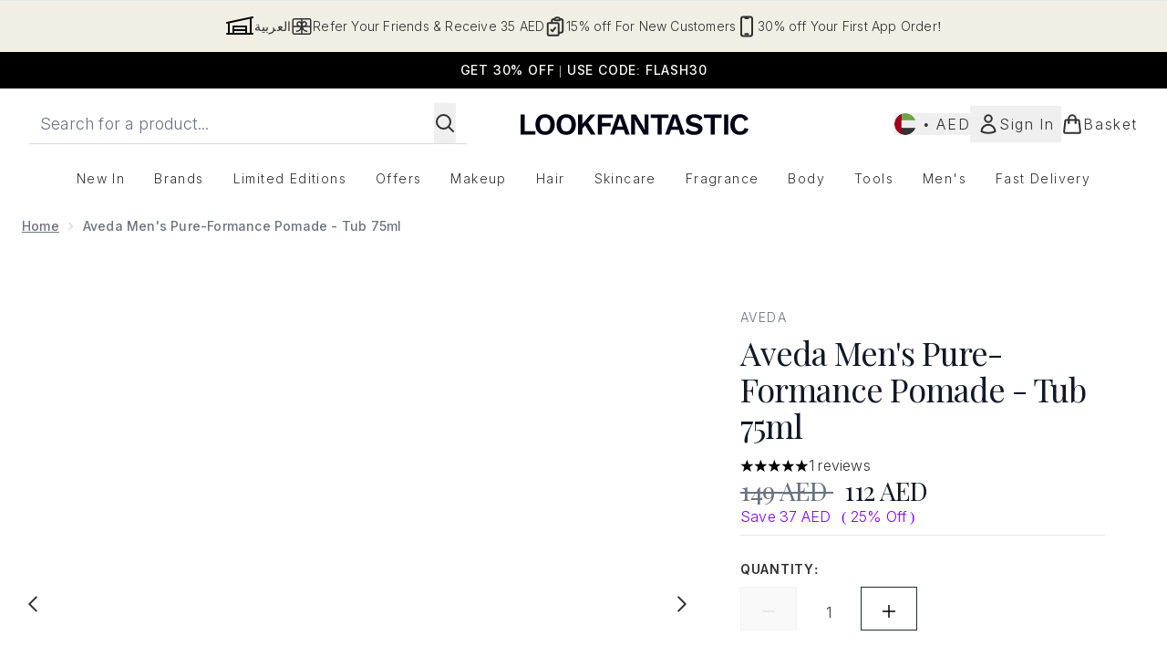

--- FILE ---
content_type: text/html
request_url: https://www.lookfantastic.ae/fragments/productGalleryFragment?masterSku=10540768
body_size: -1454
content:
<figure class="carouselImages min-w-full"> <picture> <source srcset="https://www.lookfantastic.ae/images?url=https://static.thcdn.com/productimg/original/10540768-1575281583955906.jpg&format=webp&auto=avif&width=472&height=472&fit=cover 1x, https://www.lookfantastic.ae/images?url=https://static.thcdn.com/productimg/original/10540768-1575281583955906.jpg&format=webp&auto=avif&width=472&height=472&fit=cover&dpr=2 2x" media="(max-width: 430px)"><source srcset="https://www.lookfantastic.ae/images?url=https://static.thcdn.com/productimg/original/10540768-1575281583955906.jpg&format=webp&auto=avif&width=700&height=700&fit=cover 1x, https://www.lookfantastic.ae/images?url=https://static.thcdn.com/productimg/original/10540768-1575281583955906.jpg&format=webp&auto=avif&width=700&height=700&fit=cover&dpr=2 2x" media="(max-width: 640px)"><source srcset="https://www.lookfantastic.ae/images?url=https://static.thcdn.com/productimg/original/10540768-1575281583955906.jpg&format=webp&auto=avif&width=800&height=800&fit=cover 1x, https://www.lookfantastic.ae/images?url=https://static.thcdn.com/productimg/original/10540768-1575281583955906.jpg&format=webp&auto=avif&width=800&height=800&fit=cover&dpr=2 2x" media="(max-width: 768px)"><source srcset="https://www.lookfantastic.ae/images?url=https://static.thcdn.com/productimg/original/10540768-1575281583955906.jpg&format=webp&auto=avif&width=650&height=650&fit=cover 1x, https://www.lookfantastic.ae/images?url=https://static.thcdn.com/productimg/original/10540768-1575281583955906.jpg&format=webp&auto=avif&width=650&height=650&fit=cover&dpr=2 2x" media="(max-width: 1024px)"><source srcset="https://www.lookfantastic.ae/images?url=https://static.thcdn.com/productimg/original/10540768-1575281583955906.jpg&format=webp&auto=avif&width=820&height=820&fit=cover 1x, https://www.lookfantastic.ae/images?url=https://static.thcdn.com/productimg/original/10540768-1575281583955906.jpg&format=webp&auto=avif&width=820&height=820&fit=cover&dpr=2 2x" media="(max-width: 1366px)">  <img src="https://www.lookfantastic.ae/images?url=https://static.thcdn.com/productimg/original/10540768-1575281583955906.jpg&format=webp&auto=avif&width=1200&height=1200&fit=cover" srcset="https://www.lookfantastic.ae/images?url=https://static.thcdn.com/productimg/original/10540768-1575281583955906.jpg&format=webp&auto=avif&width=1200&height=1200&fit=cover 1x, https://www.lookfantastic.ae/images?url=https://static.thcdn.com/productimg/original/10540768-1575281583955906.jpg&format=webp&auto=avif&width=1200&height=1200&fit=cover&dpr=2 2x" alt="Aveda Men's Pure-Formance Pomade - Tub 75ml Image 2" loading="eager" width="1200" height="1200" class="snap-center h-full object-cover mx-auto" decoding="auto" fetchpriority="auto">  </picture>    </figure><figure class="carouselImages min-w-full"> <picture> <source srcset="https://www.lookfantastic.ae/images?url=https://static.thcdn.com/productimg/original/10540768-3455281583989962.jpg&format=webp&auto=avif&width=472&height=472&fit=cover 1x, https://www.lookfantastic.ae/images?url=https://static.thcdn.com/productimg/original/10540768-3455281583989962.jpg&format=webp&auto=avif&width=472&height=472&fit=cover&dpr=2 2x" media="(max-width: 430px)"><source srcset="https://www.lookfantastic.ae/images?url=https://static.thcdn.com/productimg/original/10540768-3455281583989962.jpg&format=webp&auto=avif&width=700&height=700&fit=cover 1x, https://www.lookfantastic.ae/images?url=https://static.thcdn.com/productimg/original/10540768-3455281583989962.jpg&format=webp&auto=avif&width=700&height=700&fit=cover&dpr=2 2x" media="(max-width: 640px)"><source srcset="https://www.lookfantastic.ae/images?url=https://static.thcdn.com/productimg/original/10540768-3455281583989962.jpg&format=webp&auto=avif&width=800&height=800&fit=cover 1x, https://www.lookfantastic.ae/images?url=https://static.thcdn.com/productimg/original/10540768-3455281583989962.jpg&format=webp&auto=avif&width=800&height=800&fit=cover&dpr=2 2x" media="(max-width: 768px)"><source srcset="https://www.lookfantastic.ae/images?url=https://static.thcdn.com/productimg/original/10540768-3455281583989962.jpg&format=webp&auto=avif&width=650&height=650&fit=cover 1x, https://www.lookfantastic.ae/images?url=https://static.thcdn.com/productimg/original/10540768-3455281583989962.jpg&format=webp&auto=avif&width=650&height=650&fit=cover&dpr=2 2x" media="(max-width: 1024px)"><source srcset="https://www.lookfantastic.ae/images?url=https://static.thcdn.com/productimg/original/10540768-3455281583989962.jpg&format=webp&auto=avif&width=820&height=820&fit=cover 1x, https://www.lookfantastic.ae/images?url=https://static.thcdn.com/productimg/original/10540768-3455281583989962.jpg&format=webp&auto=avif&width=820&height=820&fit=cover&dpr=2 2x" media="(max-width: 1366px)">  <img src="https://www.lookfantastic.ae/images?url=https://static.thcdn.com/productimg/original/10540768-3455281583989962.jpg&format=webp&auto=avif&width=1200&height=1200&fit=cover" srcset="https://www.lookfantastic.ae/images?url=https://static.thcdn.com/productimg/original/10540768-3455281583989962.jpg&format=webp&auto=avif&width=1200&height=1200&fit=cover 1x, https://www.lookfantastic.ae/images?url=https://static.thcdn.com/productimg/original/10540768-3455281583989962.jpg&format=webp&auto=avif&width=1200&height=1200&fit=cover&dpr=2 2x" alt="Aveda Men's Pure-Formance Pomade - Tub 75ml Image 3" loading="eager" width="1200" height="1200" class="snap-center h-full object-cover mx-auto" decoding="auto" fetchpriority="auto">  </picture>    </figure><figure class="carouselImages min-w-full"> <picture> <source srcset="https://www.lookfantastic.ae/images?url=https://static.thcdn.com/productimg/original/10540768-1715281584031065.jpg&format=webp&auto=avif&width=472&height=472&fit=cover 1x, https://www.lookfantastic.ae/images?url=https://static.thcdn.com/productimg/original/10540768-1715281584031065.jpg&format=webp&auto=avif&width=472&height=472&fit=cover&dpr=2 2x" media="(max-width: 430px)"><source srcset="https://www.lookfantastic.ae/images?url=https://static.thcdn.com/productimg/original/10540768-1715281584031065.jpg&format=webp&auto=avif&width=700&height=700&fit=cover 1x, https://www.lookfantastic.ae/images?url=https://static.thcdn.com/productimg/original/10540768-1715281584031065.jpg&format=webp&auto=avif&width=700&height=700&fit=cover&dpr=2 2x" media="(max-width: 640px)"><source srcset="https://www.lookfantastic.ae/images?url=https://static.thcdn.com/productimg/original/10540768-1715281584031065.jpg&format=webp&auto=avif&width=800&height=800&fit=cover 1x, https://www.lookfantastic.ae/images?url=https://static.thcdn.com/productimg/original/10540768-1715281584031065.jpg&format=webp&auto=avif&width=800&height=800&fit=cover&dpr=2 2x" media="(max-width: 768px)"><source srcset="https://www.lookfantastic.ae/images?url=https://static.thcdn.com/productimg/original/10540768-1715281584031065.jpg&format=webp&auto=avif&width=650&height=650&fit=cover 1x, https://www.lookfantastic.ae/images?url=https://static.thcdn.com/productimg/original/10540768-1715281584031065.jpg&format=webp&auto=avif&width=650&height=650&fit=cover&dpr=2 2x" media="(max-width: 1024px)"><source srcset="https://www.lookfantastic.ae/images?url=https://static.thcdn.com/productimg/original/10540768-1715281584031065.jpg&format=webp&auto=avif&width=820&height=820&fit=cover 1x, https://www.lookfantastic.ae/images?url=https://static.thcdn.com/productimg/original/10540768-1715281584031065.jpg&format=webp&auto=avif&width=820&height=820&fit=cover&dpr=2 2x" media="(max-width: 1366px)">  <img src="https://www.lookfantastic.ae/images?url=https://static.thcdn.com/productimg/original/10540768-1715281584031065.jpg&format=webp&auto=avif&width=1200&height=1200&fit=cover" srcset="https://www.lookfantastic.ae/images?url=https://static.thcdn.com/productimg/original/10540768-1715281584031065.jpg&format=webp&auto=avif&width=1200&height=1200&fit=cover 1x, https://www.lookfantastic.ae/images?url=https://static.thcdn.com/productimg/original/10540768-1715281584031065.jpg&format=webp&auto=avif&width=1200&height=1200&fit=cover&dpr=2 2x" alt="Aveda Men's Pure-Formance Pomade - Tub 75ml Image 4" loading="eager" width="1200" height="1200" class="snap-center h-full object-cover mx-auto" decoding="auto" fetchpriority="auto">  </picture>    </figure><figure class="carouselImages min-w-full"> <picture> <source srcset="https://www.lookfantastic.ae/images?url=https://static.thcdn.com/productimg/original/10540768-2065281584065541.jpg&format=webp&auto=avif&width=472&height=472&fit=cover 1x, https://www.lookfantastic.ae/images?url=https://static.thcdn.com/productimg/original/10540768-2065281584065541.jpg&format=webp&auto=avif&width=472&height=472&fit=cover&dpr=2 2x" media="(max-width: 430px)"><source srcset="https://www.lookfantastic.ae/images?url=https://static.thcdn.com/productimg/original/10540768-2065281584065541.jpg&format=webp&auto=avif&width=700&height=700&fit=cover 1x, https://www.lookfantastic.ae/images?url=https://static.thcdn.com/productimg/original/10540768-2065281584065541.jpg&format=webp&auto=avif&width=700&height=700&fit=cover&dpr=2 2x" media="(max-width: 640px)"><source srcset="https://www.lookfantastic.ae/images?url=https://static.thcdn.com/productimg/original/10540768-2065281584065541.jpg&format=webp&auto=avif&width=800&height=800&fit=cover 1x, https://www.lookfantastic.ae/images?url=https://static.thcdn.com/productimg/original/10540768-2065281584065541.jpg&format=webp&auto=avif&width=800&height=800&fit=cover&dpr=2 2x" media="(max-width: 768px)"><source srcset="https://www.lookfantastic.ae/images?url=https://static.thcdn.com/productimg/original/10540768-2065281584065541.jpg&format=webp&auto=avif&width=650&height=650&fit=cover 1x, https://www.lookfantastic.ae/images?url=https://static.thcdn.com/productimg/original/10540768-2065281584065541.jpg&format=webp&auto=avif&width=650&height=650&fit=cover&dpr=2 2x" media="(max-width: 1024px)"><source srcset="https://www.lookfantastic.ae/images?url=https://static.thcdn.com/productimg/original/10540768-2065281584065541.jpg&format=webp&auto=avif&width=820&height=820&fit=cover 1x, https://www.lookfantastic.ae/images?url=https://static.thcdn.com/productimg/original/10540768-2065281584065541.jpg&format=webp&auto=avif&width=820&height=820&fit=cover&dpr=2 2x" media="(max-width: 1366px)">  <img src="https://www.lookfantastic.ae/images?url=https://static.thcdn.com/productimg/original/10540768-2065281584065541.jpg&format=webp&auto=avif&width=1200&height=1200&fit=cover" srcset="https://www.lookfantastic.ae/images?url=https://static.thcdn.com/productimg/original/10540768-2065281584065541.jpg&format=webp&auto=avif&width=1200&height=1200&fit=cover 1x, https://www.lookfantastic.ae/images?url=https://static.thcdn.com/productimg/original/10540768-2065281584065541.jpg&format=webp&auto=avif&width=1200&height=1200&fit=cover&dpr=2 2x" alt="Aveda Men's Pure-Formance Pomade - Tub 75ml Image 5" loading="eager" width="1200" height="1200" class="snap-center h-full object-cover mx-auto" decoding="auto" fetchpriority="auto">  </picture>    </figure><figure class="carouselImages min-w-full"> <picture> <source srcset="https://www.lookfantastic.ae/images?url=https://static.thcdn.com/productimg/original/10540768-1445281584092472.jpg&format=webp&auto=avif&width=472&height=472&fit=cover 1x, https://www.lookfantastic.ae/images?url=https://static.thcdn.com/productimg/original/10540768-1445281584092472.jpg&format=webp&auto=avif&width=472&height=472&fit=cover&dpr=2 2x" media="(max-width: 430px)"><source srcset="https://www.lookfantastic.ae/images?url=https://static.thcdn.com/productimg/original/10540768-1445281584092472.jpg&format=webp&auto=avif&width=700&height=700&fit=cover 1x, https://www.lookfantastic.ae/images?url=https://static.thcdn.com/productimg/original/10540768-1445281584092472.jpg&format=webp&auto=avif&width=700&height=700&fit=cover&dpr=2 2x" media="(max-width: 640px)"><source srcset="https://www.lookfantastic.ae/images?url=https://static.thcdn.com/productimg/original/10540768-1445281584092472.jpg&format=webp&auto=avif&width=800&height=800&fit=cover 1x, https://www.lookfantastic.ae/images?url=https://static.thcdn.com/productimg/original/10540768-1445281584092472.jpg&format=webp&auto=avif&width=800&height=800&fit=cover&dpr=2 2x" media="(max-width: 768px)"><source srcset="https://www.lookfantastic.ae/images?url=https://static.thcdn.com/productimg/original/10540768-1445281584092472.jpg&format=webp&auto=avif&width=650&height=650&fit=cover 1x, https://www.lookfantastic.ae/images?url=https://static.thcdn.com/productimg/original/10540768-1445281584092472.jpg&format=webp&auto=avif&width=650&height=650&fit=cover&dpr=2 2x" media="(max-width: 1024px)"><source srcset="https://www.lookfantastic.ae/images?url=https://static.thcdn.com/productimg/original/10540768-1445281584092472.jpg&format=webp&auto=avif&width=820&height=820&fit=cover 1x, https://www.lookfantastic.ae/images?url=https://static.thcdn.com/productimg/original/10540768-1445281584092472.jpg&format=webp&auto=avif&width=820&height=820&fit=cover&dpr=2 2x" media="(max-width: 1366px)">  <img src="https://www.lookfantastic.ae/images?url=https://static.thcdn.com/productimg/original/10540768-1445281584092472.jpg&format=webp&auto=avif&width=1200&height=1200&fit=cover" srcset="https://www.lookfantastic.ae/images?url=https://static.thcdn.com/productimg/original/10540768-1445281584092472.jpg&format=webp&auto=avif&width=1200&height=1200&fit=cover 1x, https://www.lookfantastic.ae/images?url=https://static.thcdn.com/productimg/original/10540768-1445281584092472.jpg&format=webp&auto=avif&width=1200&height=1200&fit=cover&dpr=2 2x" alt="Aveda Men's Pure-Formance Pomade - Tub 75ml Image 6" loading="eager" width="1200" height="1200" class="snap-center h-full object-cover mx-auto" decoding="auto" fetchpriority="auto">  </picture>    </figure><figure class="carouselImages min-w-full"> <picture> <source srcset="https://www.lookfantastic.ae/images?url=https://static.thcdn.com/productimg/original/10540768-1085281584126222.jpg&format=webp&auto=avif&width=472&height=472&fit=cover 1x, https://www.lookfantastic.ae/images?url=https://static.thcdn.com/productimg/original/10540768-1085281584126222.jpg&format=webp&auto=avif&width=472&height=472&fit=cover&dpr=2 2x" media="(max-width: 430px)"><source srcset="https://www.lookfantastic.ae/images?url=https://static.thcdn.com/productimg/original/10540768-1085281584126222.jpg&format=webp&auto=avif&width=700&height=700&fit=cover 1x, https://www.lookfantastic.ae/images?url=https://static.thcdn.com/productimg/original/10540768-1085281584126222.jpg&format=webp&auto=avif&width=700&height=700&fit=cover&dpr=2 2x" media="(max-width: 640px)"><source srcset="https://www.lookfantastic.ae/images?url=https://static.thcdn.com/productimg/original/10540768-1085281584126222.jpg&format=webp&auto=avif&width=800&height=800&fit=cover 1x, https://www.lookfantastic.ae/images?url=https://static.thcdn.com/productimg/original/10540768-1085281584126222.jpg&format=webp&auto=avif&width=800&height=800&fit=cover&dpr=2 2x" media="(max-width: 768px)"><source srcset="https://www.lookfantastic.ae/images?url=https://static.thcdn.com/productimg/original/10540768-1085281584126222.jpg&format=webp&auto=avif&width=650&height=650&fit=cover 1x, https://www.lookfantastic.ae/images?url=https://static.thcdn.com/productimg/original/10540768-1085281584126222.jpg&format=webp&auto=avif&width=650&height=650&fit=cover&dpr=2 2x" media="(max-width: 1024px)"><source srcset="https://www.lookfantastic.ae/images?url=https://static.thcdn.com/productimg/original/10540768-1085281584126222.jpg&format=webp&auto=avif&width=820&height=820&fit=cover 1x, https://www.lookfantastic.ae/images?url=https://static.thcdn.com/productimg/original/10540768-1085281584126222.jpg&format=webp&auto=avif&width=820&height=820&fit=cover&dpr=2 2x" media="(max-width: 1366px)">  <img src="https://www.lookfantastic.ae/images?url=https://static.thcdn.com/productimg/original/10540768-1085281584126222.jpg&format=webp&auto=avif&width=1200&height=1200&fit=cover" srcset="https://www.lookfantastic.ae/images?url=https://static.thcdn.com/productimg/original/10540768-1085281584126222.jpg&format=webp&auto=avif&width=1200&height=1200&fit=cover 1x, https://www.lookfantastic.ae/images?url=https://static.thcdn.com/productimg/original/10540768-1085281584126222.jpg&format=webp&auto=avif&width=1200&height=1200&fit=cover&dpr=2 2x" alt="Aveda Men's Pure-Formance Pomade - Tub 75ml Image 7" loading="eager" width="1200" height="1200" class="snap-center h-full object-cover mx-auto" decoding="auto" fetchpriority="auto">  </picture>    </figure>

--- FILE ---
content_type: text/html
request_url: https://www.lookfantastic.ae/fragments/productThumbnailFragment?masterSku=10540768
body_size: -1891
content:
<li class="mr-6"><button class="product-thumbnail" aria-label="Open image  2 (Aveda Men's Pure-Formance Pomade - Tub 75ml)"><figure class="pointer-events-none thumbnail-image"> <picture>   <img src="https://www.lookfantastic.ae/images?url=https://static.thcdn.com/productimg/original/10540768-1575281583955906.jpg&format=webp&auto=avif&width=100&height=100&fit=cover" alt="Aveda Men's Pure-Formance Pomade - Tub 75ml Image 2" loading="lazy" width="100" height="100" class="max-w-none cursor-pointer  object-cover mx-auto" decoding="auto" fetchpriority="auto">  </picture>    </figure></button></li><li class="mr-6"><button class="product-thumbnail" aria-label="Open image  3 (Aveda Men's Pure-Formance Pomade - Tub 75ml)"><figure class="pointer-events-none thumbnail-image"> <picture>   <img src="https://www.lookfantastic.ae/images?url=https://static.thcdn.com/productimg/original/10540768-3455281583989962.jpg&format=webp&auto=avif&width=100&height=100&fit=cover" alt="Aveda Men's Pure-Formance Pomade - Tub 75ml Image 3" loading="lazy" width="100" height="100" class="max-w-none cursor-pointer  object-cover mx-auto" decoding="auto" fetchpriority="auto">  </picture>    </figure></button></li><li class="mr-6"><button class="product-thumbnail" aria-label="Open image  4 (Aveda Men's Pure-Formance Pomade - Tub 75ml)"><figure class="pointer-events-none thumbnail-image"> <picture>   <img src="https://www.lookfantastic.ae/images?url=https://static.thcdn.com/productimg/original/10540768-1715281584031065.jpg&format=webp&auto=avif&width=100&height=100&fit=cover" alt="Aveda Men's Pure-Formance Pomade - Tub 75ml Image 4" loading="lazy" width="100" height="100" class="max-w-none cursor-pointer  object-cover mx-auto" decoding="auto" fetchpriority="auto">  </picture>    </figure></button></li><li class="mr-6"><button class="product-thumbnail" aria-label="Open image  5 (Aveda Men's Pure-Formance Pomade - Tub 75ml)"><figure class="pointer-events-none thumbnail-image"> <picture>   <img src="https://www.lookfantastic.ae/images?url=https://static.thcdn.com/productimg/original/10540768-2065281584065541.jpg&format=webp&auto=avif&width=100&height=100&fit=cover" alt="Aveda Men's Pure-Formance Pomade - Tub 75ml Image 5" loading="lazy" width="100" height="100" class="max-w-none cursor-pointer  object-cover mx-auto" decoding="auto" fetchpriority="auto">  </picture>    </figure></button></li><li class="mr-6"><button class="product-thumbnail" aria-label="Open image  6 (Aveda Men's Pure-Formance Pomade - Tub 75ml)"><figure class="pointer-events-none thumbnail-image"> <picture>   <img src="https://www.lookfantastic.ae/images?url=https://static.thcdn.com/productimg/original/10540768-1445281584092472.jpg&format=webp&auto=avif&width=100&height=100&fit=cover" alt="Aveda Men's Pure-Formance Pomade - Tub 75ml Image 6" loading="lazy" width="100" height="100" class="max-w-none cursor-pointer  object-cover mx-auto" decoding="auto" fetchpriority="auto">  </picture>    </figure></button></li><li class="mr-6"><button class="product-thumbnail" aria-label="Open image  7 (Aveda Men's Pure-Formance Pomade - Tub 75ml)"><figure class="pointer-events-none thumbnail-image"> <picture>   <img src="https://www.lookfantastic.ae/images?url=https://static.thcdn.com/productimg/original/10540768-1085281584126222.jpg&format=webp&auto=avif&width=100&height=100&fit=cover" alt="Aveda Men's Pure-Formance Pomade - Tub 75ml Image 7" loading="lazy" width="100" height="100" class="max-w-none cursor-pointer  object-cover mx-auto" decoding="auto" fetchpriority="auto">  </picture>    </figure></button></li>

--- FILE ---
content_type: text/html
request_url: https://www.lookfantastic.ae/fragments/productZoomFragment?masterSku=10540768
body_size: -1350
content:
<figure class="zoomCarouselImages min-w-full bg-black mr-6"> <picture>   <img src="https://www.lookfantastic.ae/images?url=https://static.thcdn.com/productimg/original/10540768-1575281583955906.jpg&format=webp&auto=avif" srcset="https://www.lookfantastic.ae/images?url=https://static.thcdn.com/productimg/original/10540768-1575281583955906.jpg&format=webp&auto=avif 1x, https://www.lookfantastic.ae/images?url=https://static.thcdn.com/productimg/original/10540768-1575281583955906.jpg&format=webp&auto=avif&dpr=2 2x" alt="Aveda Men's Pure-Formance Pomade - Tub 75ml Image 2" loading="eager" class="snap-center h-full object-cover mx-auto" decoding="auto" fetchpriority="auto">  </picture>    </figure><figure class="zoomCarouselImages min-w-full bg-black mr-6"> <picture>   <img src="https://www.lookfantastic.ae/images?url=https://static.thcdn.com/productimg/original/10540768-3455281583989962.jpg&format=webp&auto=avif" srcset="https://www.lookfantastic.ae/images?url=https://static.thcdn.com/productimg/original/10540768-3455281583989962.jpg&format=webp&auto=avif 1x, https://www.lookfantastic.ae/images?url=https://static.thcdn.com/productimg/original/10540768-3455281583989962.jpg&format=webp&auto=avif&dpr=2 2x" alt="Aveda Men's Pure-Formance Pomade - Tub 75ml Image 3" loading="eager" class="snap-center h-full object-cover mx-auto" decoding="auto" fetchpriority="auto">  </picture>    </figure><figure class="zoomCarouselImages min-w-full bg-black mr-6"> <picture>   <img src="https://www.lookfantastic.ae/images?url=https://static.thcdn.com/productimg/original/10540768-1715281584031065.jpg&format=webp&auto=avif" srcset="https://www.lookfantastic.ae/images?url=https://static.thcdn.com/productimg/original/10540768-1715281584031065.jpg&format=webp&auto=avif 1x, https://www.lookfantastic.ae/images?url=https://static.thcdn.com/productimg/original/10540768-1715281584031065.jpg&format=webp&auto=avif&dpr=2 2x" alt="Aveda Men's Pure-Formance Pomade - Tub 75ml Image 4" loading="eager" class="snap-center h-full object-cover mx-auto" decoding="auto" fetchpriority="auto">  </picture>    </figure><figure class="zoomCarouselImages min-w-full bg-black mr-6"> <picture>   <img src="https://www.lookfantastic.ae/images?url=https://static.thcdn.com/productimg/original/10540768-2065281584065541.jpg&format=webp&auto=avif" srcset="https://www.lookfantastic.ae/images?url=https://static.thcdn.com/productimg/original/10540768-2065281584065541.jpg&format=webp&auto=avif 1x, https://www.lookfantastic.ae/images?url=https://static.thcdn.com/productimg/original/10540768-2065281584065541.jpg&format=webp&auto=avif&dpr=2 2x" alt="Aveda Men's Pure-Formance Pomade - Tub 75ml Image 5" loading="eager" class="snap-center h-full object-cover mx-auto" decoding="auto" fetchpriority="auto">  </picture>    </figure><figure class="zoomCarouselImages min-w-full bg-black mr-6"> <picture>   <img src="https://www.lookfantastic.ae/images?url=https://static.thcdn.com/productimg/original/10540768-1445281584092472.jpg&format=webp&auto=avif" srcset="https://www.lookfantastic.ae/images?url=https://static.thcdn.com/productimg/original/10540768-1445281584092472.jpg&format=webp&auto=avif 1x, https://www.lookfantastic.ae/images?url=https://static.thcdn.com/productimg/original/10540768-1445281584092472.jpg&format=webp&auto=avif&dpr=2 2x" alt="Aveda Men's Pure-Formance Pomade - Tub 75ml Image 6" loading="eager" class="snap-center h-full object-cover mx-auto" decoding="auto" fetchpriority="auto">  </picture>    </figure><figure class="zoomCarouselImages min-w-full bg-black mr-6"> <picture>   <img src="https://www.lookfantastic.ae/images?url=https://static.thcdn.com/productimg/original/10540768-1085281584126222.jpg&format=webp&auto=avif" srcset="https://www.lookfantastic.ae/images?url=https://static.thcdn.com/productimg/original/10540768-1085281584126222.jpg&format=webp&auto=avif 1x, https://www.lookfantastic.ae/images?url=https://static.thcdn.com/productimg/original/10540768-1085281584126222.jpg&format=webp&auto=avif&dpr=2 2x" alt="Aveda Men's Pure-Formance Pomade - Tub 75ml Image 7" loading="eager" class="snap-center h-full object-cover mx-auto" decoding="auto" fetchpriority="auto">  </picture>    </figure>

--- FILE ---
content_type: text/html
request_url: https://www.lookfantastic.ae/fragments/productThumbnailFragment?masterSku=10540768
body_size: -2068
content:
<li class="mr-6"><button class="zoomed-thumbnail border-solid border-[1px] rounded product-thumbnail" aria-label="Open image  2 (Aveda Men's Pure-Formance Pomade - Tub 75ml)"><figure class="pointer-events-none thumbnail-image"> <picture>   <img src="https://www.lookfantastic.ae/images?url=https://static.thcdn.com/productimg/original/10540768-1575281583955906.jpg&format=webp&auto=avif&width=100&height=100&fit=cover" alt="Aveda Men's Pure-Formance Pomade - Tub 75ml Image 2" loading="lazy" width="100" height="100" class="max-w-none cursor-pointer rounded object-cover mx-auto" decoding="auto" fetchpriority="auto">  </picture>    </figure></button></li><li class="mr-6"><button class="zoomed-thumbnail border-solid border-[1px] rounded product-thumbnail" aria-label="Open image  3 (Aveda Men's Pure-Formance Pomade - Tub 75ml)"><figure class="pointer-events-none thumbnail-image"> <picture>   <img src="https://www.lookfantastic.ae/images?url=https://static.thcdn.com/productimg/original/10540768-3455281583989962.jpg&format=webp&auto=avif&width=100&height=100&fit=cover" alt="Aveda Men's Pure-Formance Pomade - Tub 75ml Image 3" loading="lazy" width="100" height="100" class="max-w-none cursor-pointer rounded object-cover mx-auto" decoding="auto" fetchpriority="auto">  </picture>    </figure></button></li><li class="mr-6"><button class="zoomed-thumbnail border-solid border-[1px] rounded product-thumbnail" aria-label="Open image  4 (Aveda Men's Pure-Formance Pomade - Tub 75ml)"><figure class="pointer-events-none thumbnail-image"> <picture>   <img src="https://www.lookfantastic.ae/images?url=https://static.thcdn.com/productimg/original/10540768-1715281584031065.jpg&format=webp&auto=avif&width=100&height=100&fit=cover" alt="Aveda Men's Pure-Formance Pomade - Tub 75ml Image 4" loading="lazy" width="100" height="100" class="max-w-none cursor-pointer rounded object-cover mx-auto" decoding="auto" fetchpriority="auto">  </picture>    </figure></button></li><li class="mr-6"><button class="zoomed-thumbnail border-solid border-[1px] rounded product-thumbnail" aria-label="Open image  5 (Aveda Men's Pure-Formance Pomade - Tub 75ml)"><figure class="pointer-events-none thumbnail-image"> <picture>   <img src="https://www.lookfantastic.ae/images?url=https://static.thcdn.com/productimg/original/10540768-2065281584065541.jpg&format=webp&auto=avif&width=100&height=100&fit=cover" alt="Aveda Men's Pure-Formance Pomade - Tub 75ml Image 5" loading="lazy" width="100" height="100" class="max-w-none cursor-pointer rounded object-cover mx-auto" decoding="auto" fetchpriority="auto">  </picture>    </figure></button></li><li class="mr-6"><button class="zoomed-thumbnail border-solid border-[1px] rounded product-thumbnail" aria-label="Open image  6 (Aveda Men's Pure-Formance Pomade - Tub 75ml)"><figure class="pointer-events-none thumbnail-image"> <picture>   <img src="https://www.lookfantastic.ae/images?url=https://static.thcdn.com/productimg/original/10540768-1445281584092472.jpg&format=webp&auto=avif&width=100&height=100&fit=cover" alt="Aveda Men's Pure-Formance Pomade - Tub 75ml Image 6" loading="lazy" width="100" height="100" class="max-w-none cursor-pointer rounded object-cover mx-auto" decoding="auto" fetchpriority="auto">  </picture>    </figure></button></li><li class="mr-6"><button class="zoomed-thumbnail border-solid border-[1px] rounded product-thumbnail" aria-label="Open image  7 (Aveda Men's Pure-Formance Pomade - Tub 75ml)"><figure class="pointer-events-none thumbnail-image"> <picture>   <img src="https://www.lookfantastic.ae/images?url=https://static.thcdn.com/productimg/original/10540768-1085281584126222.jpg&format=webp&auto=avif&width=100&height=100&fit=cover" alt="Aveda Men's Pure-Formance Pomade - Tub 75ml Image 7" loading="lazy" width="100" height="100" class="max-w-none cursor-pointer rounded object-cover mx-auto" decoding="auto" fetchpriority="auto">  </picture>    </figure></button></li>

--- FILE ---
content_type: application/javascript; charset=utf-8
request_url: https://cdn-eu.dynamicyield.com/api/9881787/api_dynamic.js
body_size: 25009
content:
var DYExps=DYExps||{};if(function(){var e=9881787;void 0===window.DY&&(window.DY={}),void 0===window.DY.scsec&&(window.DY.scsec=e);var t,a={1372063:{name:(t=["PDP Notification A/B Test","AE -PDP Notification A/B Test","dy-auto-embedded-object","div#carousel","WaitForExternalComponent","PDP_Notif_ColourVariation_Purchased","%3Csection%20class=%22dy_social_proof_notification_container%22%3E%0A%20%20%20%20%3Cdiv%20class=%22dy_social_proof_notification%22%3E%0A%20%20%20%20%20%20%20%20%20%20%3Cimg%20src=%22$%7BIcon%7D%22%20alt=%22$%7BIcon%20Description%7D%22%20/%3E%20%0A%20%20%20%20%20%20%20%20%20%20%3Cspan%20class=%22dy_social_proof_text%22%3E%0A%20%20%20%20%20%20%20%20%20%20%20%20%20%20%3Cb%20class=%22dy-highlighted-text%22%3E%3C/b%3E%0A%20%20%20%20%20%20%20%20%20%20%20%20%20%20%3Cspan%20class=%22dy-social-proof-text1%22%3E%3C/span%3E%0A%20%20%20%20%20%20%20%20%20%20%20%20%20%20%3Cspan%20class=%22dy-product-performance%22%3E%3C/span%3E%0A%20%20%20%20%20%20%20%20%20%20%20%20%20%20%3Cspan%20class=%22dy-social-proof-text2%22%3E%3C/span%3E%0A%20%20%20%20%20%20%20%20%20%20%20%20%3C/span%3E%0A%20%20%20%20%20%20%20%20%20%20%3Cdiv%20id=%22close_icon%22%20aria-label=%22Close%20Notification%22%3E%20%0A%20%20%20%20%20%20%20%20%20%20%20%20%20%20%3Cimg%20src=%22$%7BClose%20Icon%7D%22%20alt=%22Close%20Icon%20Description%22%20/%3E%0A%20%20%20%20%20%20%20%20%20%20%3C/div%3E%0A%20%20%20%20%3C/div%3E%20%0A%3C/section%3E",".dy_social_proof_notification_container%7Bwidth:$%7BWidth%7D;display:flex;align-items:center;justify-content:center;position:absolute;padding-top:1rem;left:50%25;transform:translateX(-50%25);font-family:$%7BFont%20Family%7D,Verdana,Arial,Helvetica,sans-serif;-webkit-font-smoothing:antialiased;text-rendering:optimizeLegibility%7D.dy_social_proof_notification%7Bborder-radius:$%7BBorder%20Style%7Dpx;display:flex;align-items:center;justify-content:space-between;gap:8px;padding:8px%2016px%7D%23close_icon%7Bdisplay:$%7BShow%20Icon%7D;cursor:pointer%7D%23close_icon%20img%7Bbackground-size:cover%7D.dy_social_proof_text%7Bfont-size:$%7BFont%20Size%7Dpx;line-height:20px;letter-spacing:.2px;font-weight:$%7BFont%20weight%7D%7D.dy_social_proof_notification_hidden%7Bdisplay:none%7D.dy_color-palette_views%7Bbackground%20:$%7BBackground%20color%7D;border:1px%20solid%20$%7BBorder%20color%7D;color:$%7BText%20color%7D%7D","const%20VIEWS_THRESHOLD%20=%20parseInt(%22$%7BThreshold%7D%22);%0Aconst%20viewsPerformanceData%20=%20'$%7BViews%20Product%20Performance%7D';%0A%0Aconst%20notificationContainer%20=%20document.querySelector('.dy_social_proof_notification_container');%0Aconst%20socialProofNotification%20=%20notificationContainer.querySelector('.dy_social_proof_notification');%0Aconst%20dyCloseIcon%20=%20notificationContainer.querySelector(%22%23close_icon%22);%0A%0Aconst%20dySocialProofTexts%20=%20notificationContainer.querySelector('.dy_social_proof_text');%0Aconst%20productPerformanceNum%20=%20dySocialProofTexts.querySelector('.dy-product-performance');%0Aconst%20highlightedText%20=%20dySocialProofTexts.querySelector('.dy-highlighted-text');%0Aconst%20dyText1%20=%20dySocialProofTexts.querySelector('.dy-social-proof-text1');%0Aconst%20dyText2%20=%20dySocialProofTexts.querySelector('.dy-social-proof-text2');%0A%0A//%20display%20notification%0Afunction%20displayNotification()%20%7B%0A%20%20%20%20if(parseInt(viewsPerformanceData)%20%3E%20VIEWS_THRESHOLD)%7B%0A%20%20%20%20%20%20%20%20productPerformanceNum.textContent%20=%20viewsPerformanceData;%0A%20%20%20%20%20%20%20%20highlightedText.textContent%20=%20'$%7BHighlighted%20Text%7D';%0A%20%20%20%20%20%20%20%20dyText1.textContent%20=%20'$%7BText%201%7D';%0A%20%20%20%20%20%20%20%20dyText2.textContent%20=%20'$%7BText%202%7D';%0A%20%20%20%20%20%20%20%20socialProofNotification.classList.add('dy_color-palette_views');%0A%20%20%20%20%7D%0A%20%20%20%20else%7B%0A%20%20%20%20%20%20%20%20productPerformanceNum.textContent%20=%20%22%22;%0A%20%20%20%20%20%20%20%20highlightedText.textContent%20=%20%22%22;%0A%20%20%20%20%20%20%20%20dyText1.textContent%20=%20%22%22;%0A%20%20%20%20%20%20%20%20dyText2.textContent%20=%20%22%22;%0A%20%20%20%20%20%20%20%20notificationContainer.classList.add('dy_social_proof_notification_hidden');%0A%20%20%20%20%7D%0A%7D%0AdisplayNotification();%0A%0A//%20close%20notification%0AdyCloseIcon.addEventListener('click',%20()%20=%3E%20%7B%0A%20%20notificationContainer.classList.add('dy_social_proof_notification_hidden');%0A%7D,%20%7B%20once:%20true%20%7D);","%7B%22html%22:%7B%22Icon%22:%7B%22value%22:%22https%253A//cdn-eu.dynamicyield.com/api/9881561/images/24a578bb1402.png%22,%22translations%22:%7B%22DEFAULT_LANGUAGE%22:%7B%22value%22:%22https%253A//cdn-eu.dynamicyield.com/api/9881561/images/24a578bb1402.png%22%7D%7D%7D,%22Close%20Icon%22:%7B%22value%22:%22https%253A//cdn-eu.dynamicyield.com/api/9881561/images/b9f55a2b3a13.png%22,%22translations%22:%7B%22DEFAULT_LANGUAGE%22:%7B%22value%22:%22https%253A//cdn-eu.dynamicyield.com/api/9881561/images/b9f55a2b3a13.png%22%7D%7D%7D,%22Icon%20Description%22:%7B%22value%22:%22Trending%2520Up%22,%22translations%22:%7B%22DEFAULT_LANGUAGE%22:%7B%22value%22:%22Trending%2520Up%22%7D%7D%7D%7D,%22css%22:%7B%22Font%20Family%22:%7B%22value%22:%22Inter%22,%22translations%22:%7B%22DEFAULT_LANGUAGE%22:%7B%22value%22:%22Inter%22%7D%7D%7D,%22Font%20Size%22:%7B%22value%22:%2214%22,%22translations%22:%7B%22DEFAULT_LANGUAGE%22:%7B%22value%22:%2214%22%7D%7D%7D,%22Border%20Style%22:%7B%22value%22:%2250%22,%22translations%22:%7B%22DEFAULT_LANGUAGE%22:%7B%22value%22:%2250%22%7D%7D%7D,%22Width%22:%7B%22value%22:%22320px%22,%22translations%22:%7B%22DEFAULT_LANGUAGE%22:%7B%22value%22:%22320px%22%7D%7D%7D,%22Font%20weight%22:%7B%22value%22:%22500%22,%22translations%22:%7B%22DEFAULT_LANGUAGE%22:%7B%22value%22:%22500%22%7D%7D%7D,%22Show%20Icon%22:%7B%22value%22:%22block%22,%22translations%22:%7B%22DEFAULT_LANGUAGE%22:%7B%22value%22:%22block%22%7D%7D%7D,%22Background%20color%22:%7B%22value%22:%22%2523f1eee4%22,%22translations%22:%7B%22DEFAULT_LANGUAGE%22:%7B%22value%22:%22%2523f1eee4%22%7D%7D%7D,%22Border%20color%22:%7B%22value%22:%22%2523f1eee4%22,%22translations%22:%7B%22DEFAULT_LANGUAGE%22:%7B%22value%22:%22%2523f1eee4%22%7D%7D%7D,%22Text%20color%22:%7B%22value%22:%22%2523222b31%22,%22translations%22:%7B%22DEFAULT_LANGUAGE%22:%7B%22value%22:%22%2523222b31%22%7D%7D%7D%7D,%22js%22:%7B%22Threshold%22:%7B%22value%22:%2210%22,%22translations%22:%7B%22DEFAULT_LANGUAGE%22:%7B%22value%22:%2210%22%7D%7D%7D,%22Views%20Product%20Performance%22:%7B%22value%22:%22$dy$%5Cu003c%5Cu003c%5Cu003c%7B%5C%22type%5C%22:%5C%22purchases_number%5C%22,%5C%22location%5C%22:null,%5C%22resolution%5C%22:%7B%5C%22id%5C%22:%5C%22week%5C%22,%5C%22label%5C%22:%5C%22week%5C%22%7D%7D%5Cu003e%5Cu003e%5Cu003e%22,%22translations%22:%7B%22DEFAULT_LANGUAGE%22:%7B%22value%22:%22$dy$%5Cu003c%5Cu003c%5Cu003c%7B%5C%22type%5C%22:%5C%22purchases_number%5C%22,%5C%22location%5C%22:null,%5C%22resolution%5C%22:%7B%5C%22id%5C%22:%5C%22week%5C%22,%5C%22label%5C%22:%5C%22week%5C%22%7D%7D%5Cu003e%5Cu003e%5Cu003e%22%7D%7D%7D,%22Highlighted%20Text%22:%7B%22value%22:%22You%2520have%2520great%2520taste%2521%22,%22translations%22:%7B%22DEFAULT_LANGUAGE%22:%7B%22value%22:%22You%2520have%2520great%2520taste%2521%22%7D%7D%7D,%22Text%201%22:%7B%22value%22:%22Purchased%2520over%22,%22translations%22:%7B%22DEFAULT_LANGUAGE%22:%7B%22value%22:%22Purchased%2520over%22%7D%7D%7D,%22Text%202%22:%7B%22value%22:%22times%2520in%2520last%252048hrs%22,%22translations%22:%7B%22DEFAULT_LANGUAGE%22:%7B%22value%22:%22times%2520in%2520last%252048hrs%22%7D%7D%7D%7D,%22rcom%22:%7B%7D%7D","%7B%22css%22:[],%22js%22:[]%7D","do_nothing_action","LFUKIE_Quiz_Solutions Edit","AE_Quiz_Solutions Edit","div#productListWidget","_CurrentPage","www.lookfantastic.ae/c/offers/beauty-box/solutions-collection/","www.lookfantastic.ae/c/offers/beauty-box/solutions-collection/lander/","Beauty%20Box%20Solutions%20Edit%20Quiz","SOLUTIONS%20BB%20QUIZ","%3C!DOCTYPE%20html%3E%0D%0A%3Chtml%20lang=%22en%22%3E%0D%0A%3Chead%3E%0D%0A%20%20%3Cmeta%20charset=%22UTF-8%22%20/%3E%0D%0A%20%20%3Cmeta%20name=%22viewport%22%20content=%22width=device-width,%20initial-scale=1.0%22%20/%3E%0D%0A%20%20%3Ctitle%3EYour%20Beauty%20Persona%3C/title%3E%0D%0A%20%20%3Clink%20rel=%22stylesheet%22%20href=%22styles.css%22%20/%3E%0D%0A%3C/head%3E%0D%0A%3Cbody%3E%0D%0A%3Cdiv%20id=%22dy-quiz-widget%22%3E%0D%0A%20%20%3C!--%20Full-width%20Header%20with%20Background%20--%3E%0D%0A%20%20%3Cdiv%20class=%22quiz-header-wrapper%22%3E%0D%0A%20%20%20%20%3Cdiv%20class=%22quiz-header%22%3E%0D%0A%20%20%20%20%20%20%3Ch1%3E$%7BHeading%7D%3C/h1%3E%0D%0A%20%20%20%20%20%20%3Ca%20href=%22%23%22%20id=%22start-quiz-link%22%3E$%7BExpand%20Text%7D%3C/a%3E%0D%0A%20%20%20%20%3C/div%3E%0D%0A%20%20%3C/div%3E%0D%0A%0D%0A%20%20%3C!--%20Expandable%20Quiz%20Section%20with%20Background%20--%3E%0D%0A%20%20%3Cdiv%20class=%22quiz-expandable-wrapper%22%20id=%22quiz-expandable%22%3E%0D%0A%20%20%20%20%3Cdiv%20class=%22quiz-container%22%3E%0D%0A%20%20%20%20%20%20%3Cdiv%20class=%22question-wrapper%22%3E%0D%0A%20%20%20%20%20%20%20%20%3Cdiv%20id=%22question-container%22%20class=%22card%22%3E%0D%0A%20%20%20%20%20%20%20%20%20%20%3Ch2%20id=%22question-text%22%3E%3C/h2%3E%0D%0A%20%20%20%20%20%20%20%20%20%20%3Cdiv%20id=%22answer-buttons%22%20class=%22btn-container%22%3E%3C/div%3E%0D%0A%20%20%20%20%20%20%20%20%3C/div%3E%0D%0A%20%20%20%20%20%20%20%20%3Cdiv%20class=%22question-image-container%22%3E%0D%0A%20%20%20%20%20%20%20%20%20%20%3Cimg%20src=%22%22%20alt=%22Fragrance%20Visual%22%20class=%22question-image%22%20/%3E%0D%0A%20%20%20%20%20%20%20%20%3C/div%3E%0D%0A%20%20%20%20%20%20%3C/div%3E%0D%0A%0D%0A%20%20%20%20%20%20%3Cdiv%20id=%22result-container%22%20class=%22card%20hide%22%3E%0D%0A%20%20%20%20%20%20%20%20%3Ch2%3EWe%20have%20your%20solution:%3C/h2%3E%0D%0A%20%20%20%20%20%20%20%20%3Cp%20id=%22result-text%22%3E%3C/p%3E%0D%0A%20%20%20%20%20%20%20%20%3Cdiv%20id=%22product-results%22%20class=%22product-grid%22%3E%3C/div%3E%0D%0A%20%20%20%20%20%20%20%20%3Cbutton%20id=%22restart-btn%22%3EReset%20Quiz%3C/button%3E%0D%0A%20%20%20%20%20%20%3C/div%3E%0D%0A%20%20%20%20%3C/div%3E%0D%0A%20%20%3C/div%3E%0D%0A%3C/div%3E%0D%0A%20%20%3Cscript%20src=%22quiz.js%22%3E%3C/script%3E%0D%0A%3C/body%3E%0D%0A%3C/html%3E%0D%0A","/*%20Full-width%20header%20styling%20*/%0D%0A.quiz-header-wrapper%20%7B%0D%0A%20%20background-color:%20$%7BBackground%20Colour%7D;%0D%0A%20%20width:%20100%25;%0D%0A%20%20padding:%2020px%200;%0D%0A%7D%0D%0A%0D%0A.quiz-header%20%7B%0D%0A%20%20max-width:%201000px;%0D%0A%20%20margin:%200%20auto;%0D%0A%20%20padding:%200%2020px;%0D%0A%20%20display:%20flex;%0D%0A%20%20justify-content:%20space-between;%0D%0A%20%20align-items:%20center;%0D%0A%20%20font-family:%20'Inter',%20sans-serif;%0D%0A%7D%0D%0A%0D%0A.quiz-header%20h1%20%7B%0D%0A%20%20font-size:%201.5rem;%0D%0A%20%20font-weight:%20300;%0D%0A%20%20margin:%200;%0D%0A%20%20font-family:%20inherit;%0D%0A%20%20color:%20%23181715;%0D%0A%7D%0D%0A%0D%0A.quiz-header%20a%20%7B%0D%0A%20%20font-size:%201rem;%0D%0A%20%20text-decoration:%20none;%0D%0A%20%20color:%20%23000;%0D%0A%20%20font-family:%20inherit;%0D%0A%20%20border-bottom:%201px%20solid%20transparent;%0D%0A%20%20transition:%20border-color%200.3s%20ease;%0D%0A%20%20cursor:%20pointer;%0D%0A%7D%0D%0A%0D%0A.quiz-header%20a:hover%20%7B%0D%0A%20%20border-color:%20%23000;%0D%0A%7D%0D%0A%0D%0A/*%20Expandable%20quiz%20background%20container%20*/%0D%0A.quiz-expandable-wrapper%20%7B%0D%0A%20%20width:%20100%25;%0D%0A%20%20background-color:%20%23f5f4ef;%0D%0A%20%20overflow:%20hidden;%0D%0A%20%20max-height:%200;%0D%0A%20%20transition:%20max-height%200.8s%20ease,%20padding%200.5s%20ease;%0D%0A%7D%0D%0A%0D%0A.quiz-expandable-wrapper.expand%20%7B%0D%0A%20%20max-height:%205000px;%20/*%20large%20enough%20to%20show%20full%20quiz%20*/%0D%0A%20%20padding:%2010px%200;%0D%0A%7D%0D%0A%0D%0A/*%20Quiz%20container%20*/%0D%0A.quiz-container%20%7B%0D%0A%20%20width:%20100%25;%0D%0A%20%20max-width:%201000px;%0D%0A%20%20margin:%200%20auto;%0D%0A%20%20padding:%2010px;%0D%0A%20%20box-sizing:%20border-box;%0D%0A%7D%0D%0A%0D%0A%23dy-quiz-widget%20.card%20%7B%0D%0A%20%20background:%20%23ffffff;%0D%0A%20%20padding:%2020px;%0D%0A%20%20border-radius:%200px;%0D%0A%20%20margin-bottom:%2020px;%0D%0A%20%20box-shadow:%200%202px%205px%20rgba(0,0,0,0.1);%0D%0A%7D%0D%0A%0D%0A%23dy-quiz-widget%20.hide%20%7B%0D%0A%20%20display:%20none;%0D%0A%7D%0D%0A%0D%0A%23dy-quiz-widget%20.btn-container%20%7B%0D%0A%20%20display:%20flex;%0D%0A%20%20flex-direction:%20column;%0D%0A%20%20margin-top:%2015px;%0D%0A%7D%0D%0A%0D%0A%23dy-quiz-widget%20.btn-container%20button%20%7B%0D%0A%20%20margin:%205px%200;%0D%0A%20%20padding:%2010px;%0D%0A%20%20border:%20none;%0D%0A%20%20border-radius:%200px;%0D%0A%20%20background:%20%23f1eee4;%0D%0A%20%20color:%20%23181715;%0D%0A%20%20cursor:%20pointer;%0D%0A%20%20transition:%20background-color%200.3s%20ease;%0D%0A%20%20font-size:%201rem;%0D%0A%7D%0D%0A%0D%0A%23dy-quiz-widget%20.btn-container%20button:hover%20%7B%0D%0A%20%20background:%20%23a267ff;%0D%0A%20%20color:%20%23ffffff;%0D%0A%7D%0D%0A%0D%0A.question-wrapper%20%7B%0D%0A%20%20display:%20flex;%0D%0A%20%20flex-direction:%20column;%0D%0A%7D%0D%0A%0D%0A.question-image-container%20%7B%0D%0A%20%20display:%20none;%0D%0A%7D%0D%0A%0D%0A.question-image%20%7B%0D%0A%20%20max-width:%20300px;%0D%0A%20%20height:%20auto;%0D%0A%20%20border-radius:%200px;%0D%0A%20%20margin-left:%2020px;%0D%0A%20%20margin-bottom:%200px;%0D%0A%7D%0D%0A%0D%0A@media%20(min-width:%20768px)%20%7B%0D%0A%20%20.question-wrapper%20%7B%0D%0A%20%20%20%20flex-direction:%20row;%0D%0A%20%20%20%20align-items:%20flex-start;%0D%0A%20%20%7D%0D%0A%0D%0A%20%20.question-image-container%20%7B%0D%0A%20%20%20%20display:%20block;%0D%0A%20%20%7D%0D%0A%0D%0A%20%20%23question-container%20%7B%0D%0A%20%20%20%20flex:%201;%0D%0A%20%20%7D%0D%0A%0D%0A%20%20%23dy-quiz-widget%20.product-grid%20%7B%0D%0A%20%20%20%20display:%20grid;%0D%0A%20%20grid-template-columns:%20repeat(auto-fit,%20minmax(300px,%201fr));%0D%0A%20%20justify-content:%20center;%0D%0A%20%20%7D%0D%0A%7D%0D%0A%0D%0A@media%20(max-width:%20767px)%20%7B%0D%0A%20%20.product-grid%20%7B%0D%0A%20%20%20%20grid-template-columns:%20repeat(1,%201fr);%0D%0A%20%20%7D%0D%0A%7D%0D%0A%0D%0A%23dy-quiz-widget%20.product-grid%20%7B%0D%0A%20%20display:%20grid;%0D%0A%20%20gap:%2020px;%0D%0A%20%20margin-top:%2020px;%0D%0A%7D%0D%0A%0D%0A%23dy-quiz-widget%20.product-card%20%7B%0D%0A%20%20border:%201px%20solid%20%23ddd;%0D%0A%20%20background-color:%20%23ffffff;%0D%0A%20%20border-radius:%200px;%0D%0A%20%20padding:%2015px;%0D%0A%20%20display:%20flex;%0D%0A%20%20flex-direction:%20column;%0D%0A%20%20align-items:%20center;%0D%0A%20%20text-align:%20center;%0D%0A%7D%0D%0A%0D%0A%23dy-quiz-widget%20.product-card%20img%20%7B%0D%0A%20%20width:%20100%25;%0D%0A%20%20max-width:%20300px;%0D%0A%20%20aspect-ratio:%201%20/%201;%0D%0A%20%20object-fit:%20cover;%0D%0A%20%20border-radius:%200px;%0D%0A%20%20margin-bottom:%2012px;%0D%0A%7D%0D%0A%0D%0A%23dy-quiz-widget%20.product-card%20h3%20%7B%0D%0A%20%20font-size:%201.1rem;%0D%0A%20%20margin:%200%200%208px%200;%0D%0A%7D%0D%0A%0D%0A%23dy-quiz-widget%20.product-card%20p%20%7B%0D%0A%20%20flex-grow:%201;%0D%0A%20%20font-size:%200.9rem;%0D%0A%20%20color:%20%23555;%0D%0A%20%20margin-bottom:%2015px;%0D%0A%7D%0D%0A%0D%0A%23dy-quiz-widget%20.product-card%20button%20%7B%0D%0A%20%20background-color:%20%23181715;%0D%0A%20%20border:%20none;%0D%0A%20%20border-radius:%200px;%0D%0A%20%20padding:%2010px%2014px;%0D%0A%20%20color:%20%23ffffff;%0D%0A%20%20cursor:%20pointer;%0D%0A%20%20font-weight:%20300;%0D%0A%20%20width:%20100%25;%0D%0A%20%20transition:%20background-color%200.3s%20ease;%0D%0A%20%20font-size:%201rem;%0D%0A%7D%0D%0A%0D%0A%23dy-quiz-widget%20.product-card%20button:hover%20%7B%0D%0A%20%20background-color:%20%23a267ff;%0D%0A%7D%0D%0A","document.getElementById('start-quiz-link').addEventListener('click',%20function%20(e)%20%7B%0D%0A%20%20e.preventDefault();%0D%0A%20%20const%20quizWrapper%20=%20document.getElementById('quiz-expandable');%0D%0A%20%20quizWrapper.classList.add('expand');%0D%0A%20%20this.style.display%20=%20'none';%0D%0A%20%20showInitialPathQuestion();%0D%0A%7D);%0D%0A%0D%0Aconst%20hairQuestions%20=%20[%0D%0A%20%20%7B%0D%0A%20%20%20%20q:%20%22What%20best%20describes%20your%20hair%20type?%22,%0D%0A%20%20%20%20answers:%20[%0D%0A%20%20%20%20%20%20%7B%20text:%20%22Coloured%20or%20damaged%22,%20category:%20%22hydration%22%20%7D,%0D%0A%20%20%20%20%20%20%7B%20text:%20%22Fine%20or%20flat%22,%20category:%20%22hydration%22%20%7D,%0D%0A%20%20%20%20%20%20%7B%20text:%20%22Thick%20or%20curly%22,%20category:%20%22volume%22%20%7D,%0D%0A%20%20%20%20%20%20%7B%20text:%20%22Normal%22,%20category:%20%22volume%22%20%7D,%0D%0A%20%20%20%20],%0D%0A%20%20%20%20image:%20%22$%7Bvariable1%7D%22%0D%0A%20%20%7D,%0D%0A%20%20%7B%0D%0A%20%20%20%20q:%20%22What%20is%20your%20hair%20goal?%22,%0D%0A%20%20%20%20answers:%20[%0D%0A%20%20%20%20%20%20%7B%20text:%20%22Hydrated%20&%20healthy%22,%20category:%20%22hydration%22%20%7D,%0D%0A%20%20%20%20%20%20%7B%20text:%20%22Volume%20&%20bounce%22,%20category:%20%22volume%22%20%7D,%0D%0A%20%20%20%20%20%20%7B%20text:%20%22Frizz%20control%22,%20category:%20%22hydration%22%20%7D,%0D%0A%20%20%20%20%20%20%7B%20text:%20%22Growth%22,%20category:%20%22volume%22%20%7D,%0D%0A%20%20%20%20],%0D%0A%20%20%20%20image:%20%22$%7Bvariable2%7D%22%0D%0A%20%20%7D,%0D%0A%20%20%7B%0D%0A%20%20%20%20q:%20%22What%20best%20describes%20your%20haircare%20routine?%22,%0D%0A%20%20%20%20answers:%20[%0D%0A%20%20%20%20%20%20%7B%20text:%20%22I%20stick%20to%20basics%20and%20like%20low-effort%20results%22,%20category:%20%22hydration%22%20%7D,%0D%0A%20%20%20%20%20%20%7B%20text:%20%22I%20follow%20my%20tried%20and%20true%20routine%22,%20category:%20%22volume%22%20%7D,%0D%0A%20%20%20%20%20%20%7B%20text:%20%22I'm%20not%20sure,%20I'm%20still%20finding%20what%20works%20best%20for%20me%22,%20category:%20%22hydration%22%20%7D,%0D%0A%20%20%20%20%20%20%7B%20text:%20%22I%20try%20new%20products%20whenever%20I%20can%22,%20category:%20%22volume%22%20%7D,%0D%0A%20%20%20%20],%0D%0A%20%20%20%20image:%20%22$%7Bvariable3%7D%22%0D%0A%20%20%7D,%0D%0A%20%20%7B%0D%0A%20%20%20%20q:%20%22How%20often%20do%20you%20typically%20purchase%20haircare?%22,%0D%0A%20%20%20%20answers:%20[%0D%0A%20%20%20%20%20%20%7B%20text:%20%22Monthly%22,%20category:%20%22hydration%22%20%7D,%0D%0A%20%20%20%20%20%20%7B%20text:%20%22Every%202-3%20Months%22,%20category:%20%22hydration%22%20%7D,%0D%0A%20%20%20%20%20%20%7B%20text:%20%22Only%20when%20I%20run%20out%22,%20category:%20%22volume%22%20%7D,%0D%0A%20%20%20%20%20%20%7B%20text:%20%22I'm%20just%20starting%20to%20build%20my%20routine%22,%20category:%20%22volume%22%20%7D,%0D%0A%20%20%20%20],%0D%0A%20%20%20%20image:%20%22$%7Bvariable4%7D%22%0D%0A%20%20%7D%0D%0A];%0D%0A%0D%0Aconst%20skinQuestions%20=%20[%0D%0A%20%20%7B%0D%0A%20%20%20%20q:%20%22What%20is%20your%20beauty%20focus?%22,%0D%0A%20%20%20%20answers:%20[%0D%0A%20%20%20%20%20%20%7B%20text:%20%22I%E2%80%99m%20dealing%20with%20blemishes%20and%20breakouts%22,%20category:%20%22clarify%22%20%7D,%0D%0A%20%20%20%20%20%20%7B%20text:%20%22I%20would%20like%20brighter%20and%20healthier%20looking%20skin%22,%20category:%20%22renewal%22%20%7D,%0D%0A%20%20%20%20%20%20%7B%20text:%20%22I%E2%80%99m%20dealing%20with%20fine%20lines%20and%20wrinkles%22,%20category:%20%22renewal%22%20%7D,%0D%0A%20%20%20%20%20%20%7B%20text:%20%22I%20would%20like%20a%20more%20balanced%20complexion%22,%20category:%20%22clarify%22%20%7D%0D%0A%20%20%20%20],%0D%0A%20%20%20%20image:%20%22$%7Bvariable5%7D%22%0D%0A%20%20%7D,%0D%0A%20%20%7B%0D%0A%20%20%20%20q:%20%22What%20best%20describes%20your%20skin%20type?%22,%0D%0A%20%20%20%20answers:%20[%0D%0A%20%20%20%20%20%20%7B%20text:%20%22Oily%20or%20acne%20prone%22,%20category:%20%22clarify%22%20%7D,%0D%0A%20%20%20%20%20%20%7B%20text:%20%22Dry%20or%20mature%22,%20category:%20%22renewal%22%20%7D,%0D%0A%20%20%20%20%20%20%7B%20text:%20%22Combination%22,%20category:%20%22clarify%22%20%7D,%0D%0A%20%20%20%20%20%20%7B%20text:%20%22Normal%22,%20category:%20%22renewal%22%20%7D%0D%0A%20%20%20%20],%0D%0A%20%20%20%20image:%20%22$%7Bvariable6%7D%22%0D%0A%20%20%7D,%0D%0A%20%20%7B%0D%0A%20%20%20%20q:%20%22What%20result%20are%20you%20looking%20for?%22,%0D%0A%20%20%20%20answers:%20[%0D%0A%20%20%20%20%20%20%7B%20text:%20%22Younger%20&%20radiant%20looking%22,%20category:%20%22renewal%22%20%7D,%0D%0A%20%20%20%20%20%20%7B%20text:%20%22Hydrated%20&%20glowy%22,%20category:%20%22renewal%22%20%7D,%0D%0A%20%20%20%20%20%20%7B%20text:%20%22Clear%20&%20balanced%22,%20category:%20%22clarify%22%20%7D,%0D%0A%20%20%20%20%20%20%7B%20text:%20%22Shine-free%20skin%22,%20category:%20%22clarify%22%20%7D%0D%0A%20%20%20%20],%0D%0A%20%20%20%20image:%20%22$%7Bvariable7%7D%22%0D%0A%20%20%7D,%0D%0A%20%20%7B%0D%0A%20%20%20%20q:%20%22What%20best%20describes%20your%20skincare%20habits?%22,%0D%0A%20%20%20%20answers:%20[%0D%0A%20%20%20%20%20%20%7B%20text:%20%22I'm%20new%20here%20-%20I%20want%20something%20simple%20and%20effective%22,%20category:%20%22clarify%22%20%7D,%0D%0A%20%20%20%20%20%20%7B%20text:%20%22I%20have%20a%20few%20products%20but%20want%20to%20elevate%20my%20routine%22,%20category:%20%22clarify%22%20%7D,%0D%0A%20%20%20%20%20%20%7B%20text:%20%22I%20love%20trying%20new%20products%20whenever%20I%20can%22,%20category:%20%22renewal%22%20%7D,%0D%0A%20%20%20%20%20%20%7B%20text:%20%22I%20follow%20my%20tried%20and%20true%20routine%22,%20category:%20%22renewal%22%20%7D%0D%0A%20%20%20%20],%0D%0A%20%20%20%20image:%20%22$%7Bvariable8%7D%22%0D%0A%20%20%7D,%0D%0A%20%20%20%20%7B%0D%0A%20%20%20%20q:%20%22How%20often%20do%20you%20typically%20purchase%20skincare?%22,%0D%0A%20%20%20%20answers:%20[%0D%0A%20%20%20%20%20%20%7B%20text:%20%22Monthly%22,%20category:%20%22clarify%22%20%7D,%0D%0A%20%20%20%20%20%20%7B%20text:%20%22Every%202-3%20months%22,%20category:%20%22renewal%22%20%7D,%0D%0A%20%20%20%20%20%20%7B%20text:%20%22Only%20when%20I%20run%20out%22,%20category:%20%22renewal%22%20%7D,%0D%0A%20%20%20%20%20%20%7B%20text:%20%22I'm%20just%20starting%20to%20build%20my%20routine%22,%20category:%20%22clarify%22%20%7D%0D%0A%20%20%20%20],%0D%0A%20%20%20%20image:%20%22$%7Bvariable8%7D%22%0D%0A%20%20%7D%0D%0A];%0D%0A%0D%0Aconst%20products%20=%20%7B%0D%0A%20%20hydration:%20[%0D%0A%20%20%20%20%7B%0D%0A%20%20%20%20%20%20title:%20%22The%20Hydration%20Edit%22,%0D%0A%20%20%20%20%20%20description:%20%22A%20collection%20of%20must%20have%20products%20to%20boost%20hair%20hydration%22,%0D%0A%20%20%20%20%20%20image:%20%22$%7BHydration%20Edit%20Image%7D%22,%0D%0A%20%20%20%20%20%20link:%20%22$%7BHydration%20Edit%20Link%7D%22%0D%0A%20%20%20%20%7D,%0D%0A%20%20],%0D%0A%20%20volume:%20[%0D%0A%20%20%20%20%7B%0D%0A%20%20%20%20%20%20title:%20%22The%20Volume%20Edit%22,%0D%0A%20%20%20%20%20%20description:%20%22A%20collection%20of%20must%20have%20products%20for%20show-stopping%20volume%22,%0D%0A%20%20%20%20%20%20image:%20%22$%7BThe%20Volume%20Edit%20Image%7D%22,%0D%0A%20%20%20%20%20%20link:%20%22$%7BVolume%20Edit%20Link%7D%22%0D%0A%20%20%20%20%7D,%0D%0A%20],%0D%0A%20%20renewal:%20[%0D%0A%20%20%20%20%7B%0D%0A%20%20%20%20%20%20title:%20%22The%20Renewal%20Edit%22,%0D%0A%20%20%20%20%20%20description:%20%22A%20collection%20of%20must%20have%20products%20for%20your%20best%20skin%20yet%22,%0D%0A%20%20%20%20%20%20image:%20%22$%7BThe%20Renewal%20Edit%20Image%7D%22,%0D%0A%20%20%20%20%20%20link:%20%22$%7BRenewal%20Edit%20Link%7D%22%0D%0A%20%20%20%20%7D,%0D%0A%20%20],%0D%0A%20%20clarify:%20[%0D%0A%20%20%20%20%7B%0D%0A%20%20%20%20%20%20title:%20%22The%20Clarifying%20Edit%22,%0D%0A%20%20%20%20%20%20description:%20%22A%20collection%20of%20must%20have%20products%20for%20clear%20skin%22,%0D%0A%20%20%20%20%20%20image:%20%22$%7BThe%20Clarifying%20Edit%7D%22,%0D%0A%20%20%20%20%20%20link:%20%22$%7BClarifying%20edit%20link%7D%22%0D%0A%20%20%20%20%7D,%0D%0A%20%20]%0D%0A%7D;%0D%0A%0D%0Alet%20currentQuestions%20=%20[];%0D%0Alet%20currentQuestion%20=%200;%0D%0Alet%20score%20=%20%7B%7D;%0D%0A%0D%0Aconst%20qText%20=%20document.getElementById('question-text');%0D%0Aconst%20btnContainer%20=%20document.getElementById('answer-buttons');%0D%0Aconst%20resultContainer%20=%20document.getElementById('result-container');%0D%0Aconst%20resultText%20=%20document.getElementById('result-text');%0D%0Aconst%20restartBtn%20=%20document.getElementById('restart-btn');%0D%0Aconst%20questionImageContainer%20=%20document.querySelector('.question-image-container');%0D%0Aconst%20questionImage%20=%20document.querySelector('.question-image');%0D%0A%0D%0Afunction%20showInitialPathQuestion()%20%7B%0D%0A%20%20currentQuestion%20=%200;%0D%0A%20%20score%20=%20%7B%20hydration:%200,%20volume:%200,%20renewal:%200,%20clarify:%200%20%7D;%0D%0A%0D%0A%20%20qText.innerText%20=%20%22What%20is%20your%20beauty%20concern?%22;%0D%0A%20%20btnContainer.innerHTML%20=%20'';%0D%0A%0D%0A%20%20const%20hairBtn%20=%20document.createElement('button');%0D%0A%20%20hairBtn.innerText%20=%20%22Hair%22;%0D%0A%20%20hairBtn.addEventListener('click',%20()%20=%3E%20%7B%0D%0A%20%20%20%20currentQuestions%20=%20hairQuestions;%0D%0A%20%20%20%20startQuiz();%0D%0A%20%20%7D);%0D%0A%0D%0A%20%20const%20skinBtn%20=%20document.createElement('button');%0D%0A%20%20skinBtn.innerText%20=%20%22Skin%22;%0D%0A%20%20skinBtn.addEventListener('click',%20()%20=%3E%20%7B%0D%0A%20%20%20%20currentQuestions%20=%20skinQuestions;%0D%0A%20%20%20%20startQuiz();%0D%0A%20%20%7D);%0D%0A%0D%0A%20%20btnContainer.appendChild(hairBtn);%0D%0A%20%20btnContainer.appendChild(skinBtn);%0D%0A%0D%0A%20%20document.getElementById('question-container').classList.remove('hide');%0D%0A%20%20resultContainer.classList.add('hide');%0D%0A%0D%0A%20%20//%20show%20image%20for%20initial%20path%20question%0D%0A%20%20if%20(window.innerWidth%20%3E=%20768)%20%7B%0D%0A%20%20%20%20questionImage.src%20=%20%22$%7Bvariable9%7D%22;%0D%0A%20%20%20%20questionImageContainer.style.display%20=%20'block';%0D%0A%20%20%7D%20else%20%7B%0D%0A%20%20%20%20questionImageContainer.style.display%20=%20'none';%0D%0A%20%20%7D%0D%0A%7D%0D%0A%0D%0Afunction%20startQuiz()%20%7B%0D%0A%20%20showQuestion();%0D%0A%7D%0D%0A%0D%0Afunction%20showQuestion()%20%7B%0D%0A%20%20const%20q%20=%20currentQuestions[currentQuestion];%0D%0A%20%20qText.innerText%20=%20q.q;%0D%0A%20%20btnContainer.innerHTML%20=%20'';%0D%0A%0D%0A%20%20q.answers.forEach(a%20=%3E%20%7B%0D%0A%20%20%20%20const%20btn%20=%20document.createElement('button');%0D%0A%20%20%20%20btn.innerText%20=%20a.text;%0D%0A%20%20%20%20btn.addEventListener('click',%20()%20=%3E%20selectAnswer(a.category));%0D%0A%20%20%20%20btnContainer.appendChild(btn);%0D%0A%20%20%7D);%0D%0A%0D%0A%20%20//%20show%20question%20image%0D%0A%20%20if%20(window.innerWidth%20%3E=%20768)%20%7B%0D%0A%20%20%20%20questionImage.src%20=%20q.image%20%7C%7C%20'';%0D%0A%20%20%20%20questionImageContainer.style.display%20=%20'block';%0D%0A%20%20%7D%20else%20%7B%0D%0A%20%20%20%20questionImageContainer.style.display%20=%20'none';%0D%0A%20%20%7D%0D%0A%7D%0D%0A%0D%0Afunction%20selectAnswer(category)%20%7B%0D%0A%20%20score[category]++;%0D%0A%20%20currentQuestion++;%0D%0A%20%20if%20(currentQuestion%20%3C%20currentQuestions.length)%20%7B%0D%0A%20%20%20%20showQuestion();%0D%0A%20%20%7D%20else%20%7B%0D%0A%20%20%20%20showResult();%0D%0A%20%20%7D%0D%0A%7D%0D%0A%0D%0Afunction%20showResult()%20%7B%0D%0A%20%20document.getElementById('question-container').classList.add('hide');%0D%0A%20%20resultContainer.classList.remove('hide');%0D%0A%20%20questionImageContainer.style.display%20=%20'none';%0D%0A%0D%0A%20%20localStorage.setItem(%22beautyPersonaScore%22,%20JSON.stringify(score));%0D%0A%0D%0A%20%20const%20winner%20=%20Object.keys(score).reduce((a,%20b)%20=%3E%20score[a]%20%3E%20score[b]%20?%20a%20:%20b);%0D%0A%0D%0A%20%20resultText.innerText%20=%20%22%22;%0D%0A%0D%0A%20%20const%20productResults%20=%20document.getElementById('product-results');%0D%0A%20%20productResults.innerHTML%20=%20'';%0D%0A%0D%0A%20%20products[winner].forEach(prod%20=%3E%20%7B%0D%0A%20%20%20%20const%20card%20=%20document.createElement('div');%0D%0A%20%20%20%20card.classList.add('product-card');%0D%0A%0D%0A%20%20%20%20const%20img%20=%20document.createElement('img');%0D%0A%20%20%20%20img.src%20=%20prod.image;%0D%0A%20%20%20%20img.alt%20=%20prod.title;%0D%0A%0D%0A%20%20%20%20const%20title%20=%20document.createElement('h3');%0D%0A%20%20%20%20title.textContent%20=%20prod.title;%0D%0A%0D%0A%20%20%20%20const%20desc%20=%20document.createElement('p');%0D%0A%20%20%20%20desc.textContent%20=%20prod.description;%0D%0A%0D%0A%20%20%20%20const%20btn%20=%20document.createElement('button');%0D%0A%20%20%20%20btn.textContent%20=%20'Shop%20Now';%0D%0A%20%20%20%20btn.addEventListener('click',%20()%20=%3E%20%7B%0D%0A%20%20%20%20%20%20window.location.href%20=%20prod.link;%0D%0A%20%20%20%20%7D);%0D%0A%0D%0A%20%20%20%20card.appendChild(img);%0D%0A%20%20%20%20card.appendChild(title);%0D%0A%20%20%20%20card.appendChild(desc);%0D%0A%20%20%20%20card.appendChild(btn);%0D%0A%0D%0A%20%20%20%20productResults.appendChild(card);%0D%0A%20%20%7D);%0D%0A%7D%0D%0A%0D%0ArestartBtn.addEventListener('click',%20showInitialPathQuestion);%0D%0A%0D%0Awindow.addEventListener('resize',%20()%20=%3E%20%7B%0D%0A%20%20if%20(document.getElementById('result-container').classList.contains('hide'))%20%7B%0D%0A%20%20%20%20if%20(window.innerWidth%20%3E=%20768)%20%7B%0D%0A%20%20%20%20%20%20if%20(currentQuestions.length%20===%200)%20%7B%0D%0A%20%20%20%20%20%20%20%20questionImage.src%20=%20%22https://cdn-eu.dynamicyield.com/api/9881586/images/initial-path.jpg%22;%0D%0A%20%20%20%20%20%20%7D%20else%20%7B%0D%0A%20%20%20%20%20%20%20%20questionImage.src%20=%20currentQuestions[currentQuestion].image%20%7C%7C%20'';%0D%0A%20%20%20%20%20%20%7D%0D%0A%20%20%20%20%20%20questionImageContainer.style.display%20=%20'block';%0D%0A%20%20%20%20%7D%20else%20%7B%0D%0A%20%20%20%20%20%20questionImageContainer.style.display%20=%20'none';%0D%0A%20%20%20%20%7D%0D%0A%20%20%7D%20else%20%7B%0D%0A%20%20%20%20questionImageContainer.style.display%20=%20'none';%0D%0A%20%20%7D%0D%0A%7D);%0D%0A","%7B%22html%22:%7B%22Heading%22:%7B%22value%22:%22Not%2520sure%2520which%2520edit%2520is%2520best%2520for%2520you%253F%22,%22translations%22:%7B%22DEFAULT_LANGUAGE%22:%7B%22value%22:%22Not%2520sure%2520which%2520edit%2520is%2520best%2520for%2520you%253F%22%7D%7D%7D,%22Expand%20Text%22:%7B%22value%22:%22Let%2527s%2520find%2520the%2520solution%22,%22translations%22:%7B%22DEFAULT_LANGUAGE%22:%7B%22value%22:%22Let%2527s%2520find%2520the%2520solution%22%7D%7D%7D%7D,%22css%22:%7B%22Background%20Colour%22:%7B%22value%22:%22%2523f1eee4%22,%22translations%22:%7B%22DEFAULT_LANGUAGE%22:%7B%22value%22:%22%2523f1eee4%22%7D%7D%7D%7D,%22js%22:%7B%22variable1%22:%7B%22value%22:%22https%253A//cdn-eu.dynamicyield.com/api/9881586/images/add1389fbce9.jpg%22,%22translations%22:%7B%22DEFAULT_LANGUAGE%22:%7B%22value%22:%22https%253A//cdn-eu.dynamicyield.com/api/9881586/images/add1389fbce9.jpg%22%7D%7D%7D,%22variable2%22:%7B%22value%22:%22https%253A//cdn-eu.dynamicyield.com/api/9881586/images/add1389fbce9.jpg%22,%22translations%22:%7B%22DEFAULT_LANGUAGE%22:%7B%22value%22:%22https%253A//cdn-eu.dynamicyield.com/api/9881586/images/add1389fbce9.jpg%22%7D%7D%7D,%22variable3%22:%7B%22value%22:%22https%253A//cdn-eu.dynamicyield.com/api/9881586/images/add1389fbce9.jpg%22,%22translations%22:%7B%22DEFAULT_LANGUAGE%22:%7B%22value%22:%22https%253A//cdn-eu.dynamicyield.com/api/9881586/images/add1389fbce9.jpg%22%7D%7D%7D,%22variable4%22:%7B%22value%22:%22https%253A//cdn-eu.dynamicyield.com/api/9881586/images/add1389fbce9.jpg%22,%22translations%22:%7B%22DEFAULT_LANGUAGE%22:%7B%22value%22:%22https%253A//cdn-eu.dynamicyield.com/api/9881586/images/add1389fbce9.jpg%22%7D%7D%7D,%22variable5%22:%7B%22value%22:%22https%253A//cdn-eu.dynamicyield.com/api/9881586/images/047a1d353a33.jpg%22,%22translations%22:%7B%22DEFAULT_LANGUAGE%22:%7B%22value%22:%22https%253A//cdn-eu.dynamicyield.com/api/9881586/images/047a1d353a33.jpg%22%7D%7D%7D,%22variable6%22:%7B%22value%22:%22https%253A//cdn-eu.dynamicyield.com/api/9881586/images/047a1d353a33.jpg%22,%22translations%22:%7B%22DEFAULT_LANGUAGE%22:%7B%22value%22:%22https%253A//cdn-eu.dynamicyield.com/api/9881586/images/047a1d353a33.jpg%22%7D%7D%7D,%22variable7%22:%7B%22value%22:%22https%253A//cdn-eu.dynamicyield.com/api/9881586/images/047a1d353a33.jpg%22,%22translations%22:%7B%22DEFAULT_LANGUAGE%22:%7B%22value%22:%22https%253A//cdn-eu.dynamicyield.com/api/9881586/images/047a1d353a33.jpg%22%7D%7D%7D,%22variable8%22:%7B%22value%22:%22https%253A//cdn-eu.dynamicyield.com/api/9881586/images/047a1d353a33.jpg%22,%22translations%22:%7B%22DEFAULT_LANGUAGE%22:%7B%22value%22:%22https%253A//cdn-eu.dynamicyield.com/api/9881586/images/047a1d353a33.jpg%22%7D%7D%7D,%22variable9%22:%7B%22value%22:%22https%253A//cdn-eu.dynamicyield.com/api/9881586/images/abc5e01889f9.jpg%22,%22translations%22:%7B%22DEFAULT_LANGUAGE%22:%7B%22value%22:%22https%253A//cdn-eu.dynamicyield.com/api/9881586/images/abc5e01889f9.jpg%22%7D%7D%7D,%22Hydration%20Edit%20Image%22:%7B%22value%22:%22https%253A//cdn-eu.dynamicyield.com/api/9881586/images/2b60e02de4d0.jpg%22,%22translations%22:%7B%22DEFAULT_LANGUAGE%22:%7B%22value%22:%22https%253A//cdn-eu.dynamicyield.com/api/9881586/images/2b60e02de4d0.jpg%22%7D%7D%7D,%22The%20Volume%20Edit%20Image%22:%7B%22value%22:%22https%253A//cdn-eu.dynamicyield.com/api/9881586/images/a18fa19f6c7b.jpg%22,%22translations%22:%7B%22DEFAULT_LANGUAGE%22:%7B%22value%22:%22https%253A//cdn-eu.dynamicyield.com/api/9881586/images/a18fa19f6c7b.jpg%22%7D%7D%7D,%22The%20Renewal%20Edit%20Image%22:%7B%22value%22:%22https%253A//cdn-eu.dynamicyield.com/api/9881586/images/cf8dd7a51783.jpg%22,%22translations%22:%7B%22DEFAULT_LANGUAGE%22:%7B%22value%22:%22https%253A//cdn-eu.dynamicyield.com/api/9881586/images/cf8dd7a51783.jpg%22%7D%7D%7D,%22The%20Clarifying%20Edit%22:%7B%22value%22:%22https%253A//cdn-eu.dynamicyield.com/api/9881586/images/ccf2741338ed.jpg%22,%22translations%22:%7B%22DEFAULT_LANGUAGE%22:%7B%22value%22:%22https%253A//cdn-eu.dynamicyield.com/api/9881586/images/ccf2741338ed.jpg%22%7D%7D%7D,%22Volume%20Edit%20Link%22:%7B%22value%22:%22https%253A//www.lookfantastic.ae/p/beauty-box/the-hair-volume-edit-worth-over-790aed/16303791/%253Fdyq_volumeedit%22,%22translations%22:%7B%22DEFAULT_LANGUAGE%22:%7B%22value%22:%22https%253A//www.lookfantastic.ae/p/beauty-box/the-hair-volume-edit-worth-over-790aed/16303791/%253Fdyq_volumeedit%22%7D%7D%7D,%22Hydration%20Edit%20Link%22:%7B%22value%22:%22https%253A//www.lookfantastic.ae/p/beauty-box/the-hair-hydration-edit-worth-over-140/16303779/%253Fdyq_hydrationedit%22,%22translations%22:%7B%22DEFAULT_LANGUAGE%22:%7B%22value%22:%22https%253A//www.lookfantastic.ae/p/beauty-box/the-hair-hydration-edit-worth-over-140/16303779/%253Fdyq_hydrationedit%22%7D%7D%7D,%22Renewal%20Edit%20Link%22:%7B%22value%22:%22https%253A//www.lookfantastic.ae/p/beauty-box/the-skin-renewal-edit-worth-over-210/16303809/%253Fdyq_renewaledit%22,%22translations%22:%7B%22DEFAULT_LANGUAGE%22:%7B%22value%22:%22https%253A//www.lookfantastic.ae/p/beauty-box/the-skin-renewal-edit-worth-over-210/16303809/%253Fdyq_renewaledit%22%7D%7D%7D,%22Clarifying%20edit%20link%22:%7B%22value%22:%22https%253A//www.lookfantastic.ae/p/beauty-box/the-skin-clarifying-edit-worth-over-200/16303824/%253Fdyq_clarifyingedit%22,%22translations%22:%7B%22DEFAULT_LANGUAGE%22:%7B%22value%22:%22https%253A//www.lookfantastic.ae/p/beauty-box/the-skin-clarifying-edit-worth-over-200/16303824/%253Fdyq_clarifyingedit%22%7D%7D%7D%7D,%22rcom%22:%7B%7D%7D","LFUKIE_DT_Campaign","LFAE_DT_Campaign_Advent","div#product-list > product-list > product-card-wrapper:nth-child(10)","not_contains","/brands/skinceuticals/","Skinceuticals","Skinceuticals%20","%3Cdiv%20class=%22dy_disruptive_tile_banner%22%3E%0A%20%20%20%20%3Ca%20class=%22dy_banner_link%22%20href=%22$%7BBanner%20Click%20through%20link%7D%22%20aria-label=%22$%7BTitle%7D%20banner%20link%22%3E%0A%20%20%20%20%3Cdiv%20class=%22dy_tile_img_container%22%3E%0A%20%20%20%20%20%20%20%20%20%20%20%20%3Cfigure%20class=%22dy_banner_figure%22%3E%20%0A%20%20%20%20%20%20%20%20%20%20%20%20%20%20%20%20%3Cpicture%3E%20%20%0A%20%20%20%20%20%20%20%20%20%20%20%20%20%20%20%20%20%20%20%20%3Csource%20srcset=%22$%7BBackground%20Image%7D%22%20media=%22(max-width:%20430px)%22%20/%3E%0A%20%20%20%20%20%20%20%20%20%20%20%20%20%20%20%20%20%20%20%20%3Csource%20srcset=%22$%7BBackground%20Image%7D%22%20media=%22(max-width:%20640px)%22%20/%3E%0A%20%20%20%20%20%20%20%20%20%20%20%20%20%20%20%20%20%20%20%20%3Csource%20srcset=%22$%7BBackground%20Image%7D%22%20media=%22(max-width:%20768px)%22%20/%3E%0A%20%20%20%20%20%20%20%20%20%20%20%20%20%20%20%20%20%20%20%20%3Csource%20srcset=%22$%7BBackground%20Image%7D%22%20media=%22(max-width:%201024px)%22%20/%3E%0A%20%20%20%20%20%20%20%20%20%20%20%20%20%20%20%20%20%20%20%20%3Csource%20srcset=%22$%7BBackground%20Image%7D%22%20media=%22(max-width:%201366px)%22%20/%3E%20%20%0A%20%20%20%20%20%20%20%20%20%20%20%20%20%20%20%20%20%20%20%20%3Cimg%20src=%22$%7BBackground%20Image%7D%22%20alt=%22$%7BTitle%7D%20tile%20banner%20image%22%20class=%22dy_banner_img%22%20/%3E%0A%20%20%20%20%20%20%20%20%20%20%20%20%20%20%20%20%3C/picture%3E%0A%20%20%20%20%20%20%20%20%20%20%20%20%3C/figure%3E%0A%20%20%20%20%20%20%20%20%0A%20%20%20%20%3C/div%3E%0A%20%20%20%20%3C!--%20%20%3Cdiv%20class=%22dy_tile_text_container%22%3E%0A%20%20%20%20%20%20%20%20%3Cdiv%20class=%22dy_texts%22%3E%0A%20%20%20%20%20%20%20%20%20%20%20%20%3Cspan%20class=%22title%22%3E$%7BTitle%7D%3C/span%3E%0A%20%20%20%20%20%20%20%20%20%20%20%20%3Cspan%20class=%22subtitle%22%3E$%7BSubtitle%7D%3C/span%3E%0A%20%20%20%20%20%20%20%20%3C/div%3E%0A%20%20%20%20%20%20%20%20%3Ca%20href=%22$%7BCTA%20Link%7D%22%20class=%22dy_text_btn%22%20aria-label=%22$%7BTitle%7D%20banner%20button%20link%22%3E$%7BCTA%20Title%7D%3C/a%3E%0A%20%20%20%20%3C/div%3E%20--%3E%0A%20%20%20%20%0A%20%20%20%20%3C/a%3E%0A%3C/div%3E",".dy_disruptive_tile_banner%20%7B%0A%20%20%20display:%20flex;%0A%20%20flex-direction:%20column;%0A%20%20justify-content:%20space-between;%0A%20%20align-items:%20stretch;%0A%20%20height:%20100%25;%0A%20%20width:%20100%25;%0A%20%20font-family:%20'Helvetica%20Neue',%20Helvetica,%20Arial,%20sans-serif;%0A%20%20-webkit-font-smoothing:%20antialiased;%0A%20%20text-rendering:%20optimizeLegibility;%0A%20%20background:%20%23ffffff;%0A%20%20border-radius:%2012px;%0A%20%20overflow:%20hidden;%0A%20%20box-shadow:%200%201px%204px%20rgba(0,%200,%200,%200.05);%0A%7D%0A%0A.dy_tile_img_container%20%7B%20%0A%20%20width:%20100%25;%0A%20%20aspect-ratio:%201%20/%201;%20%0A%7D%0A%0A.dy_banner_link%20%7B%0A%20%20display:%20block;%0A%20%20text-decoration:none;%0A%7D%0A%0A.dy_banner_img%20%7B%0A%20%20width:%20100%25;%0A%20%20height:%20auto;%0A%20%20background-size:cover;%0A%7D%0A%0A.dy_tile_text_container%20%7B%0A%20%20margin-top:%203rem;%20%0A%20%20display:%20flex;%0A%20%20flex-direction:%20column;%0A%20%20justify-content:%20space-between;%0A%20%20text-align:%20center;%20%0A%20%20gap:%200rem;%0A%7D%0A%0A.dy_texts%20%7B%0A%20%20display:%20flex;%0A%20%20flex-direction:%20column;%0A%20%20text-align:%20center;%20%0A%20%20gap:%200.25rem;%20%0A%20%20padding:%200%2010px;%0A%7D%0A%0A.title%20%7B%0A%20%20font-size:%20$%7BTitle%20Font%20size%7Dpx;%0A%20%20color:%20$%7BTitle%20Font%20color%7D;%0A%20%20font-weight:%20$%7BTitle%20Font%20Weight%7D;%0A%7D%0A%0A.subtitle%20%7B%0A%20%20font-size:%20$%7BSubtitle%20Font%20size%7Dpx;%0A%20%20color:%20$%7BSubtitle%20Font%20color%7D;%0A%20%20font-weight:%20$%7BSubtitle%20Font%20Weight%7D;%0A%20%20font-family:%20'inter';%0A%20%20margin-top:%201rem;%0A%7D%0A%0A.dy_text_btn%20%7B%0A%20%20height:%203rem;%0A%20%20padding:%200%201rem;%0A%20%20font-size:%201rem;%0A%20%20font-family:%20'inter';%0A%20%20cursor:%20pointer;%0A%20%20text-align:%20center;%0A%20%20display:%20flex;%0A%20%20justify-content:%20center;%0A%20%20align-items:%20center;%0A%20%20text-decoration:%20none;%0A%20%20background:%20$%7BCTA%201%20Background%20Color%7D;%0A%20%20color:%20$%7BCTA%201%20Font%20Color%7D;%0A%20%20margin-top:%203rem;%0A%7D%0A%0A.dy_text_btn:hover%20%7B%0A%20%20%20%20text-decoration:%20underline;%0A%7D","%7B%22html%22:%7B%22CTA%20Link%22:%7B%22value%22:%22https%253A//www.lookfantastic.ae/c/brands/skinceuticals/view-all/%22,%22translations%22:%7B%22DEFAULT_LANGUAGE%22:%7B%22value%22:%22https%253A//www.lookfantastic.ae/c/brands/skinceuticals/view-all/%22%7D%7D%7D,%22CTA%20Title%22:%7B%22value%22:%22SHOP%2520NOW%22,%22translations%22:%7B%22DEFAULT_LANGUAGE%22:%7B%22value%22:%22SHOP%2520NOW%22%7D%7D%7D,%22Title%22:%7B%22value%22:%22%22,%22translations%22:%7B%22DEFAULT_LANGUAGE%22:%7B%22value%22:%22%22%7D%7D%7D,%22Subtitle%22:%7B%22value%22:%22%22,%22translations%22:%7B%22DEFAULT_LANGUAGE%22:%7B%22value%22:%22%22%7D%7D%7D,%22Background%20Image%22:%7B%22value%22:%22https%253A//cdn-eu.dynamicyield.com/api/9881787/images/cf04060c36c2.png%22,%22translations%22:%7B%22DEFAULT_LANGUAGE%22:%7B%22value%22:%22https%253A//cdn-eu.dynamicyield.com/api/9881787/images/cf04060c36c2.png%22%7D%7D%7D,%22Banner%20Click%20through%20link%22:%7B%22value%22:%22https%253A//www.lookfantastic.ae/c/brands/skinceuticals/view-all/%22,%22translations%22:%7B%22DEFAULT_LANGUAGE%22:%7B%22value%22:%22https%253A//www.lookfantastic.ae/c/brands/skinceuticals/view-all/%22%7D%7D%7D%7D,%22css%22:%7B%22Title%20Font%20size%22:%7B%22value%22:%2216%22,%22translations%22:%7B%22DEFAULT_LANGUAGE%22:%7B%22value%22:%2216%22%7D%7D%7D,%22Subtitle%20Font%20size%22:%7B%22value%22:%2212%22,%22translations%22:%7B%22DEFAULT_LANGUAGE%22:%7B%22value%22:%2212%22%7D%7D%7D,%22Title%20Font%20color%22:%7B%22value%22:%22%2523ffffff%22,%22translations%22:%7B%22DEFAULT_LANGUAGE%22:%7B%22value%22:%22%2523ffffff%22%7D%7D%7D,%22Subtitle%20Font%20color%22:%7B%22value%22:%22%2523ffffff%22,%22translations%22:%7B%22DEFAULT_LANGUAGE%22:%7B%22value%22:%22%2523ffffff%22%7D%7D%7D,%22CTA%201%20Background%20Color%22:%7B%22value%22:%22%252333181c%22,%22translations%22:%7B%22DEFAULT_LANGUAGE%22:%7B%22value%22:%22%252333181c%22%7D%7D%7D,%22CTA%201%20Font%20Color%22:%7B%22value%22:%22%2523ffffff%22,%22translations%22:%7B%22DEFAULT_LANGUAGE%22:%7B%22value%22:%22%2523ffffff%22%7D%7D%7D,%22Title%20Font%20Weight%22:%7B%22value%22:%22600%22,%22translations%22:%7B%22DEFAULT_LANGUAGE%22:%7B%22value%22:%22600%22%7D%7D%7D,%22Subtitle%20Font%20Weight%22:%7B%22value%22:%22300%22,%22translations%22:%7B%22DEFAULT_LANGUAGE%22:%7B%22value%22:%22300%22%7D%7D%7D%7D,%22js%22:%7B%7D,%22rcom%22:%7B%7D%7D","LF_UK_Countdown_0","LF_AE_Countdown","nav#site-header-nav","_GlobalControlGroup","dyExperiences","Declining%20discount%20countdown","linkthrough","%3Ca%20href=%22$%7BBanner%20Link%7D%22%20id=%22dy_countdown_link_$%7BdyVariationId%7D%22%20tabindex=%220%22%20aria-label=%22Countdown%20Timer%22%3E%0A%3Cdiv%20id=%22dy_countdown_banner_$%7BdyVariationId%7D%22%20tabindex=%220%22%20aria-label=%22Countdown%20Timer%22%3E%0A%09%3Cspan%20id=%22dy_countdown_banner_title_$%7BdyVariationId%7D%22%3E$%7BTitle%7D%3C/span%3E%0A%09%3Cspan%20class=%22DY-wrapper%22%3E%3Ctime%20id=%22count-down%22%20datetime=%22$%7BYear%7D-$%7BMonth%7D-$%7BDay%7DT$%7BTime%7D:00%22%20aria-live=%22true%22%3E%3C/time%3E%3C/span%3E%0A%3C/div%3E%0A%3C/a%3E","%23dy_countdown_banner_$%7BdyVariationId%7D%20%7B%0A%09text-align:center;%0A%09font-family:%20'Inter',%20sans-serif;%20%20%0A%09color:$%7BText%20Color%7D;%0A%09background:$%7BBackground%20Color%7D;%0A%09line-height:1.3;%0A%09font-size:16px;%0A%09letter-spacing:0.7px;%0A%09padding:10px%2010px%2010px;%0A%7D%0A%23dy_countdown_banner_title_$%7BdyVariationId%7D%20%7B%0A%09display:inline-block;%0A%09vertical-align:middle;%0A%09padding:3px%20px;%0A%7D%0A%23count-down%20%7B%0A%09text-align:center;%0A%09display:inline-block;%0A%09vertical-align:middle;%0A%09padding:0px%2010px;%0A%7D%0A%23count-down%20ul%20%7B%0A%09display:%20block;%0A%09list-style:%20none%20outside%20none;%0A%09margin:%200%20auto;%0A%09padding:%200;%0A%7D%0A%23count-down%20ul:after%20%7B%0A%09clear:%20both;%0A%09content:%20%22%22;%0A%09display:%20table;%0A%7D%0A%23count-down%20li%20%7B%0A%09display:%20inline-block;%0A%09padding:%202px%202px;%0A%09position:%20relative;%0A%09text-align:%20center;%0A%09font-size:18px;%0A%09border-radius:5px;%0A%09margin:0px%203px;%0A%7D%0A%23count-down%20li%20:after%20%7B%0A%09content:%20%22:%22;%0A%09margin-left:8px;%0A%09position:relative;%0A%09top:-1px;%0A%7D%0A%23count-down%20li:last-child%20:after%20%7B%0A%09content:%20'';%0A%09margin-left:0px;%0A%7D%0A%23count-down%20div%20%7B%0A%09background:%20none;%0A%09color:%20%23000;%0A%09overflow:%20hidden;%0A%09transition:%20all%201s%20ease-in-out;%0A%09border-radius:3px;%0A%7D%0A%23dy_countdown_banner_$%7BdyVariationId%7D:focus%20%7B%0A%09outline:%202px%20solid%20$%7BFocus%20Color%7D;%0A%7D%0A@import%20url('https://fonts.googleapis.com/css?family=Roboto:400,700');","(function()%7B%0A%20%20%20%20Element.prototype.countdown%20=%20function(options,%20callback)%7B%0A%20%20%20%20%20%20//%20merge%20defaults%20+%20options%0A%20%20%20%20%20%20var%20extend%20=%20function(out)%20%7B%0A%20%20%20%20%20%20%20%20out%20=%20out%20%7C%7C%20%7B%7D;%0A%20%20%20%20%20%20%20%20for%20(var%20i%20=%201;%20i%20%3C%20arguments.length;%20i++)%20%7B%0A%20%20%20%20%20%20%20%20%20%20if%20(!arguments[i])%20continue;%0A%20%20%20%20%20%20%20%20%20%20for%20(var%20key%20in%20arguments[i])%20%7B%0A%20%20%20%20%20%20%20%20%20%20%20%20if%20(arguments[i].hasOwnProperty(key))%20%7B%0A%20%20%20%20%20%20%20%20%20%20%20%20%20%20out[key]%20=%20arguments[i][key];%0A%20%20%20%20%20%20%20%20%20%20%20%20%7D%0A%20%20%20%20%20%20%20%20%20%20%7D%0A%20%20%20%20%20%20%20%20%7D%0A%20%20%20%20%20%20%20%20return%20out;%0A%20%20%20%20%20%20%7D;%0A%20%20%20%20%20%20var%20obj%20=%20this;%20//%20the%20%3Ctime%3E%20element%0A%20%20%20%20%20%20var%20settings%20=%20%7B%0A%20%20%20%20%20%20%20%20numberFormat:%20null,%0A%20%20%20%20%20%20%20%20wordFormat:%20null%0A%20%20%20%20%20%20%7D;%0A%20%20%20%20%20%20if%20(options)%20%7B%0A%20%20%20%20%20%20%20%20extend(settings,%20options);%0A%20%20%20%20%20%20%7D%0A%20%20%20%20%20%20%0A%20%20%20%20%20%20var%20interval;%0A%20%20%20%20%20%20%0A%20%20%20%20%20%20function%20init()%7B%0A%20%20%20%20%20%20%20%20var%20newObj%20=%20document.createElement(%22ul%22);%0A%20%20%20%20%20%20%20%20newObj.innerHTML%20=%0A%20%20%20%20%20%20%20%20%20%20'%3Cli%3E%3Cdiv%20class=%22hours%22%20aria-label=%22Hours%22%3E%3C/div%3E%3C/li%3E'%20+%0A%20%20%20%20%20%20%20%20%20%20'%3Cli%3E%3Cdiv%20class=%22minutes%22%20aria-label=%22Minutes%22%3E%3C/div%3E%3C/li%3E'%20+%0A%20%20%20%20%20%20%20%20%20%20'%3Cli%3E%3Cdiv%20class=%22seconds%22%20aria-label=%22Seconds%22%3E%3C/div%3E%3C/li%3E';%0A%20%20%20%20%20%20%20%20obj.appendChild(newObj);%0A%20%20%20%20%20%20%20%20countdown_process();%0A%20%20%20%20%20%20%7D%0A%20%20%20%20%20%20%0A%20%20%20%20%20%20function%20countdown_process()%7B%0A%20%20%20%20%20%20%20%20//%201)%20read%20the%20datetime%20straight%20off%20the%20%3Ctime%3E%20element%0A%20%20%20%20%20%20%20%20var%20timeAttr%20=%20obj.getAttribute(%22datetime%22);%0A%20%20%20%20%20%20%20%20var%20eventDateOld%20=%20new%20Date(timeAttr.replace(/-/g,'/').replace(/T/,'%20').replace(/Z/,'%20-0'));%0A%20%20%20%20%20%20%20%20var%20eventTimestamp%20=%20Math.floor(eventDateOld.getTime()/1000);%0A%20%20%20%20%20%20%20%20%0A%20%20%20%20%20%20%20%20//%202)%20current%20timestamp%20(in%20seconds)%0A%20%20%20%20%20%20%20%20var%20currentTimestamp%20=%20Math.floor(Date.now()/1000);%0A%20%20%20%20%20%20%20%20%0A%20%20%20%20%20%20%20%20//%203)%20seconds%20left%0A%20%20%20%20%20%20%20%20var%20secondsRemaining%20=%20eventTimestamp%20-%20currentTimestamp;%0A%20%20%20%20%20%20%20%20%0A%20%20%20%20%20%20%20%20var%20hoursNode%20%20%20=%20obj.querySelector(%22.hours%22),%0A%20%20%20%20%20%20%20%20%20%20%20%20minutesNode%20=%20obj.querySelector(%22.minutes%22),%0A%20%20%20%20%20%20%20%20%20%20%20%20secondsNode%20=%20obj.querySelector(%22.seconds%22);%0A%20%20%20%20%20%20%20%20%0A%20%20%20%20%20%20%20%20//%20if%20past,%20zero%20out%20and%20stop%0A%20%20%20%20%20%20%20%20if%20(secondsRemaining%20%3C=%200)%20%7B%0A%20%20%20%20%20%20%20%20%20%20clearInterval(interval);%0A%20%20%20%20%20%20%20%20%20%20callback.call(obj);%0A%20%20%20%20%20%20%20%20%20%20secondsRemaining%20=%200;%0A%20%20%20%20%20%20%20%20%7D%0A%20%20%20%20%20%20%20%20%0A%20%20%20%20%20%20%20%20//%20compute%20h,%20m,%20s%0A%20%20%20%20%20%20%20%20var%20hours%20%20%20=%20Math.floor(secondsRemaining%20/%203600);%0A%20%20%20%20%20%20%20%20secondsRemaining%20-=%20hours%20*%203600;%0A%20%20%20%20%20%20%20%20var%20minutes%20=%20Math.floor(secondsRemaining%20/%2060);%0A%20%20%20%20%20%20%20%20var%20seconds%20=%20secondsRemaining%20-%20minutes%20*%2060;%0A%20%20%20%20%20%20%20%20%0A%20%20%20%20%20%20%20%20//%20word%20labels%0A%20%20%20%20%20%20%20%20if%20(settings.wordFormat%20===%20%22full%22)%20%7B%0A%20%20%20%20%20%20%20%20%20%20hours%20%20%20===%201%20?%20hoursNode.setAttribute(%22data-interval-text%22,%22hour%22)%20%20%20:%20hoursNode.setAttribute(%22data-interval-text%22,%22hours%22);%0A%20%20%20%20%20%20%20%20%20%20minutes%20===%201%20?%20minutesNode.setAttribute(%22data-interval-text%22,%22minute%22)%20:%20minutesNode.setAttribute(%22data-interval-text%22,%22minutes%22);%0A%20%20%20%20%20%20%20%20%20%20seconds%20===%201%20?%20secondsNode.setAttribute(%22data-interval-text%22,%22second%22)%20:%20secondsNode.setAttribute(%22data-interval-text%22,%22seconds%22);%0A%20%20%20%20%20%20%20%20%7D%20else%20%7B%0A%20%20%20%20%20%20%20%20%20%20hours%20%20%20===%201%20?%20hoursNode.setAttribute(%22data-interval-text%22,%22hr%22)%20%20:%20hoursNode.setAttribute(%22data-interval-text%22,%22hrs%22);%0A%20%20%20%20%20%20%20%20%20%20minutes%20===%201%20?%20minutesNode.setAttribute(%22data-interval-text%22,%22min%22)%20:%20minutesNode.setAttribute(%22data-interval-text%22,%22mins%22);%0A%20%20%20%20%20%20%20%20%20%20seconds%20===%201%20?%20secondsNode.setAttribute(%22data-interval-text%22,%22sec%22)%20:%20secondsNode.setAttribute(%22data-interval-text%22,%22secs%22);%0A%20%20%20%20%20%20%20%20%7D%0A%20%20%20%20%20%20%20%20%0A%20%20%20%20%20%20%20%20//%20leading%20zeros%0A%20%20%20%20%20%20%20%20if%20(settings.numberFormat%20===%20%22true%22)%20%7B%0A%20%20%20%20%20%20%20%20%20%20hours%20%20%20=%20String(hours).padStart(2,%20%220%22);%0A%20%20%20%20%20%20%20%20%20%20minutes%20=%20String(minutes).padStart(2,%20%220%22);%0A%20%20%20%20%20%20%20%20%20%20seconds%20=%20String(seconds).padStart(2,%20%220%22);%0A%20%20%20%20%20%20%20%20%7D%0A%20%20%20%20%20%20%20%20%0A%20%20%20%20%20%20%20%20//%20render%0A%20%20%20%20%20%20%20%20hoursNode.textContent%20%20%20=%20hours;%0A%20%20%20%20%20%20%20%20minutesNode.textContent%20=%20minutes;%0A%20%20%20%20%20%20%20%20secondsNode.textContent%20=%20seconds;%0A%20%20%20%20%20%20%7D%0A%20%20%20%20%20%20%0A%20%20%20%20%20%20//%20start%20it%20up%0A%20%20%20%20%20%20init();%0A%20%20%20%20%20%20interval%20=%20setInterval(countdown_process,%201000);%0A%20%20%20%20%7D;%0A%20%20%7D)();%0A%20%20%0A%20%20//%20attach%20to%20your%20%3Ctime%3E%20by%20its%20full%20selector%0A%20%20document%0A%20%20%20%20.querySelector(%22%23dy_countdown_banner_$%7BdyVariationId%7D%20%23count-down%22)%0A%20%20%20%20.countdown(%7B%20numberFormat:%20%22true%22%20%7D,%20function()%7B%7D)%0A%0A","%7B%22html%22:%7B%22Title%22:%7B%22value%22:%22%253Cstrong%253E4%2520Hours%2520Only%2520%257C%2520Offer%2520Ends%2520In%253A%253C/strong%253E%22,%22translations%22:%7B%22DEFAULT_LANGUAGE%22:%7B%22value%22:%22%253Cstrong%253E4%2520Hours%2520Only%2520%257C%2520Offer%2520Ends%2520In%253A%253C/strong%253E%22%7D%7D%7D,%22Day%22:%7B%22value%22:%2230%22,%22translations%22:%7B%22DEFAULT_LANGUAGE%22:%7B%22value%22:%2230%22%7D%7D%7D,%22Month%22:%7B%22value%22:%2210%22,%22translations%22:%7B%22DEFAULT_LANGUAGE%22:%7B%22value%22:%2210%22%7D%7D%7D,%22Time%22:%7B%22value%22:%2218%253A30%22,%22translations%22:%7B%22DEFAULT_LANGUAGE%22:%7B%22value%22:%2218%253A30%22%7D%7D%7D,%22dyVariationId%22:%7B%22value%22:%22%22%7D,%22Year%22:%7B%22value%22:%222025%22,%22translations%22:%7B%22DEFAULT_LANGUAGE%22:%7B%22value%22:%222025%22%7D%7D%7D,%22Banner%20Link%22:%7B%22value%22:%22https%253A//www.lookfantastic.ae/c/offers/late-night-shopping/%253Fdyct%22,%22translations%22:%7B%22DEFAULT_LANGUAGE%22:%7B%22value%22:%22https%253A//www.lookfantastic.ae/c/offers/late-night-shopping/%253Fdyct%22%7D%7D%7D%7D,%22css%22:%7B%22Background%20Color%22:%7B%22value%22:%22%2523d07701%22,%22translations%22:%7B%22DEFAULT_LANGUAGE%22:%7B%22value%22:%22%2523d07701%22%7D%7D%7D,%22Text%20Color%22:%7B%22value%22:%22%2523000000%22,%22translations%22:%7B%22DEFAULT_LANGUAGE%22:%7B%22value%22:%22%2523000000%22%7D%7D%7D,%22dyVariationId%22:%7B%22value%22:%22%22%7D,%22Focus%20Color%22:%7B%22value%22:%22%22,%22translations%22:%7B%22DEFAULT_LANGUAGE%22:%7B%22value%22:%22%22%7D%7D%7D%7D,%22js%22:%7B%22dyVariationId%22:%7B%22value%22:%22%22%7D%7D,%22rcom%22:%7B%7D%7D","%7B%22css%22:[],%22js%22:[],%22html%22:[]%7D","Multi messaging strip banner","div#responsive-usp","multimessaging%20mena","variation%202%20","%3Cdiv%20id=%22dy_info_wrap_$%7BdyVariationId%7D%22%20data-interval=%224500%22%20aria-label=%22Site%20notice%22%3E%0A%20%20%3Cbutton%20class=%22dy-prev%22%20type=%22button%22%20aria-label=%22Previous%20message%22%20tabindex=%220%22%3E%E2%9D%AE%3C/button%3E%0A%0A%20%20%3C!--%20Set%20target%20on%20THIS%20%3Ca%3E%20in%20the%20DY%20UI%20if%20you%20want%20(_blank,%20etc.)%20--%3E%0A%20%20%3Ca%20href=%22$%7BBanner%20Link%7D%22%20id=%22dy_info_link_$%7BdyVariationId%7D%22%20tabindex=%220%22%3E%0A%20%20%20%20%3Cdiv%20id=%22dy_info_banner_$%7BdyVariationId%7D%22%3E%0A%20%20%20%20%20%20%3Cdiv%20class=%22dy-viewport%22%20role=%22status%22%20aria-live=%22polite%22%20aria-atomic=%22true%22%3E%0A%20%20%20%20%20%20%20%20%3Cdiv%20class=%22dy-track%22%3E%0A%20%20%20%20%20%20%20%20%20%20%3Cspan%20class=%22dy-slide%22%20data-href=%22$%7BLink%201%7D%22%3E$%7BMessage%201%7D%3C/span%3E%0A%20%20%20%20%20%20%20%20%20%20%3Cspan%20class=%22dy-slide%22%20data-href=%22$%7BLink%202%7D%22%3E$%7BMessage%202%7D%3C/span%3E%0A%20%20%20%20%20%20%20%20%20%20%3Cspan%20class=%22dy-slide%22%20data-href=%22$%7BLink%203%7D%22%3E$%7BMessage%203%7D%3C/span%3E%0A%20%20%20%20%20%20%20%20%20%20%3Cspan%20class=%22dy-slide%22%20data-href=%22$%7BLink%204%7D%22%3E$%7BMessage%204%7D%3C/span%3E%0A%20%20%20%20%20%20%20%20%3C/div%3E%0A%20%20%20%20%20%20%3C/div%3E%0A%20%20%20%20%3C/div%3E%0A%20%20%3C/a%3E%0A%0A%20%20%3Cbutton%20class=%22dy-next%22%20type=%22button%22%20aria-label=%22Next%20message%22%20tabindex=%220%22%3E%E2%9D%AF%3C/button%3E%0A%3C/div%3E%0A","@import%20url('https://fonts.googleapis.com/css?family=Roboto:400,700');%0A%0A%23dy_info_wrap_$%7BdyVariationId%7D%7B%0A%20%20position:relative;%0A%20%20width:100%25;%0A%20%20box-sizing:border-box;%0A%7D%0A%0A%23dy_info_link_$%7BdyVariationId%7D%7B%20display:block;%20width:100%25;%20%7D%0A%0A%23dy_info_banner_$%7BdyVariationId%7D%7B%0A%20%20text-align:center;%0A%20%20font-family:'Roboto',sans-serif;%0A%20%20color:$%7BText%20Color%7D;%0A%20%20background:$%7BBackground%20Color%7D;%0A%20%20line-height:1.3;%0A%20%20font-size:16px;%0A%20%20letter-spacing:.7px;%0A%20%20padding:10px;%0A%20%20box-sizing:border-box;%0A%20%20width:100%25;%0A%7D%0A%0A%23dy_info_banner_$%7BdyVariationId%7D:focus%7B%20outline:2px%20solid%20$%7BFocus%20Color%7D;%20%7D%0A%0A/*%20slider%20*/%0A.dy-viewport%7B%20overflow:hidden;%20width:100%25;%20%7D%0A.dy-track%7B%0A%20%20display:flex;%0A%20%20width:100%25;%0A%20%20will-change:transform;%0A%20%20transition:transform%20.35s%20ease;%0A%7D%0A.dy-slide%7B%0A%20%20min-width:100%25;%0A%20%20display:flex;%0A%20%20align-items:center;%0A%20%20justify-content:center;%0A%20%20padding:0%2010px;%0A%20%20white-space:nowrap;%0A%7D%0A%0A/*%20arrows%20*/%0A%23dy_info_wrap_$%7BdyVariationId%7D%20.dy-prev,%0A%23dy_info_wrap_$%7BdyVariationId%7D%20.dy-next%7B%0A%20%20position:absolute;%0A%20%20top:50%25;%0A%20%20transform:translateY(-50%25);%0A%20%20z-index:2;%0A%20%20border:1px%20solid%20currentColor;%0A%20%20background:transparent;%0A%20%20color:$%7BText%20Color%7D;%0A%20%20font-size:16px;%0A%20%20line-height:1;%0A%20%20padding:4px%208px;%0A%20%20cursor:pointer;%0A%20%20user-select:none;%0A%7D%0A%23dy_info_wrap_$%7BdyVariationId%7D%20.dy-prev%7B%20left:6px;%20%7D%0A%23dy_info_wrap_$%7BdyVariationId%7D%20.dy-next%7B%20right:6px;%20%7D%0A%0A/*%20reduced%20motion%20*/%0A@media%20(prefers-reduced-motion:%20reduce)%7B%0A%20%20.dy-track%7B%20transition:none;%20%7D%0A%7D%0A%0A/*%20responsive%20tweaks%20*/%0A@media%20(max-width:560px)%7B%0A%20%20%23dy_info_banner_$%7BdyVariationId%7D%7B%20font-size:14px;%20letter-spacing:.5px;%20padding:8px%2010px;%20%7D%0A%20%20%23dy_info_wrap_$%7BdyVariationId%7D%20.dy-prev,%0A%20%20%23dy_info_wrap_$%7BdyVariationId%7D%20.dy-next%7B%20font-size:14px;%20padding:4px%206px;%20%7D%0A%7D%0A%0A%0A/*%20arrows%20just%20outside%20centered%20message;%20fix%20stretch%20from%20left+right%20conflict%20*/%0A:root%7B%0A%20%20--dyBannerContentMax:%20760px;%20/*%20adjust%20if%20needed%20*/%0A%20%20--dyArrowGap:%208px;%0A%7D%0A%0A/*%20cap%20message%20width%20and%20center%20*/%0A%23dy_info_banner_$%7BdyVariationId%7D%20.dy-viewport%7B%0A%20%20max-width:%20var(--dyBannerContentMax);%0A%20%20margin:%200%20auto;%0A%7D%0A%0A/*%20reset%20and%20position%20arrows%20*/%0A%23dy_info_wrap_$%7BdyVariationId%7D%20.dy-prev,%0A%23dy_info_wrap_$%7BdyVariationId%7D%20.dy-next%7B%0A%20%20position:%20absolute;%0A%20%20top:%2050%25;%0A%20%20transform:%20translateY(-50%25);%0A%20%20/*%20reset%20conflicting%20sides%20so%20buttons%20don't%20stretch%20full%20width%20*/%0A%20%20left:%20auto;%20right:%20auto;%20width:%20auto;%0A%20%20white-space:%20nowrap;%20box-sizing:%20content-box;%0A%20%20padding:%204px%208px;%0A%20%20z-index:%202;%0A%7D%0A%0A/*%20desktop:%20tuck%20beside%20the%20text%20block%20*/%0A%23dy_info_wrap_$%7BdyVariationId%7D%20.dy-prev%7B%0A%20%20left:%20calc(50%25%20-%20(var(--dyBannerContentMax)%20/%202)%20-%20var(--dyArrowGap));%0A%7D%0A%23dy_info_wrap_$%7BdyVariationId%7D%20.dy-next%7B%0A%20%20left:%20calc(50%25%20+%20(var(--dyBannerContentMax)%20/%202)%20+%20var(--dyArrowGap));%0A%7D%0A%0A/*%20mobile:%20fall%20back%20to%20near-edges%20*/%0A@media%20(max-width:%20760px)%7B%0A%20%20%23dy_info_wrap_$%7BdyVariationId%7D%20.dy-prev%7B%20left:%208px;%20%7D%0A%20%20%23dy_info_wrap_$%7BdyVariationId%7D%20.dy-next%7B%20right:%208px;%20left:%20auto;%20%7D%0A%7D%0A","(function%20()%20%7B%0A%20%20var%20id%20=%20%22$%7BdyVariationId%7D%22;%0A%20%20var%20wrap%20%20%20=%20document.getElementById(%22dy_info_wrap_%22%20+%20id);%0A%20%20var%20link%20%20%20=%20document.getElementById(%22dy_info_link_%22%20+%20id);%0A%20%20var%20banner%20=%20document.getElementById(%22dy_info_banner_%22%20+%20id);%0A%20%20if%20(!wrap%20%7C%7C%20!link%20%7C%7C%20!banner)%20return;%0A%0A%20%20var%20track%20%20=%20banner.querySelector(%22.dy-track%22);%0A%20%20var%20slides%20=%20Array.prototype.slice.call(track.querySelectorAll(%22.dy-slide%22)).filter(function%20(s)%20%7B%0A%20%20%20%20return%20s%20&&%20s.textContent.trim().length;%0A%20%20%7D);%0A%20%20if%20(slides.length%20===%200)%20return;%0A%0A%20%20var%20prevBtn%20=%20wrap.querySelector(%22.dy-prev%22);%0A%20%20var%20nextBtn%20=%20wrap.querySelector(%22.dy-next%22);%0A%0A%20%20var%20interval%20=%20parseInt(wrap.getAttribute(%22data-interval%22),%2010)%20%7C%7C%204500;%0A%20%20var%20index%20=%200,%20N%20=%20slides.length,%20timer%20=%20null;%0A%0A%20%20//%20Sync%20the%20outer%20anchor%20to%20the%20active%20slide's%20link/target%0A%20%20function%20syncLink()%20%7B%0A%20%20%20%20var%20s%20=%20slides[index];%0A%20%20%20%20var%20href%20%20%20=%20s.getAttribute(%22data-href%22)%20%20%20%7C%7C%20%22%22;%0A%20%20%20%20var%20target%20=%20s.getAttribute(%22data-target%22)%20%7C%7C%20%22%22;%0A%20%20%20%20var%20label%20%20=%20(s.getAttribute(%22aria-label%22)%20%7C%7C%20s.textContent%20%7C%7C%20%22%22).trim();%0A%0A%20%20%20%20if%20(href)%20%7B%0A%20%20%20%20%20%20link.setAttribute(%22href%22,%20href);%0A%20%20%20%20%20%20link.removeAttribute(%22aria-disabled%22);%0A%20%20%20%20%20%20link.style.pointerEvents%20=%20%22auto%22;%0A%20%20%20%20%7D%20else%20%7B%0A%20%20%20%20%20%20link.removeAttribute(%22href%22);%20%20%20%20%20%20%20%20%20%20%20%20%20%20//%20no%20nav%20when%20slide%20has%20no%20link%0A%20%20%20%20%20%20link.setAttribute(%22aria-disabled%22,%20%22true%22);%0A%20%20%20%20%20%20link.style.pointerEvents%20=%20%22none%22;%20%20%20%20%20%20%20%20%20//%20make%20it%20non-clickable%0A%20%20%20%20%7D%0A%0A%20%20%20%20if%20(target)%20link.setAttribute(%22target%22,%20target);%0A%20%20%20%20else%20link.removeAttribute(%22target%22);%0A%0A%20%20%20%20if%20(label)%20link.setAttribute(%22aria-label%22,%20label);%0A%20%20%7D%0A%0A%20%20function%20go(i)%20%7B%0A%20%20%20%20index%20=%20(i%20+%20N)%20%25%20N;%0A%20%20%20%20track.style.transform%20=%20%22translateX(%22%20+%20(-index%20*%20100)%20+%20%22%25)%22;%0A%20%20%20%20syncLink();%0A%20%20%7D%0A%0A%20%20function%20stop()%20%7B%0A%20%20%20%20if%20(timer)%20%7B%0A%20%20%20%20%20%20clearInterval(timer);%0A%20%20%20%20%20%20timer%20=%20null;%0A%20%20%20%20%7D%0A%20%20%7D%0A%0A%20%20function%20play()%20%7B%0A%20%20%20%20stop();%0A%20%20%20%20var%20reduce%20=%20(window.matchMedia%20&&%20window.matchMedia(%22(prefers-reduced-motion:%20reduce)%22).matches);%0A%20%20%20%20if%20(N%20%3E%201%20&&%20!reduce)%20%7B%0A%20%20%20%20%20%20timer%20=%20setInterval(function%20()%20%7B%20go(index%20+%201);%20%7D,%20interval);%0A%20%20%20%20%7D%0A%20%20%7D%0A%0A%20%20if%20(N%20%3C=%201)%20%7B%0A%20%20%20%20if%20(prevBtn)%20prevBtn.style.display%20=%20%22none%22;%0A%20%20%20%20if%20(nextBtn)%20nextBtn.style.display%20=%20%22none%22;%0A%20%20%7D%0A%0A%20%20//%20Buttons%0A%20%20if%20(prevBtn)%20prevBtn.addEventListener(%22click%22,%20function%20(e)%20%7B%0A%20%20%20%20e.preventDefault();%20go(index%20-%201);%20stop();%0A%20%20%7D,%20false);%0A%0A%20%20if%20(nextBtn)%20nextBtn.addEventListener(%22click%22,%20function%20(e)%20%7B%0A%20%20%20%20e.preventDefault();%20go(index%20+%201);%20stop();%0A%20%20%7D,%20false);%0A%0A%20%20//%20Pause%20on%20hover/focus;%20resume%20on%20leave/blur%0A%20%20wrap.addEventListener(%22mouseenter%22,%20stop,%20%7B%20passive:%20true%20%7D);%0A%20%20wrap.addEventListener(%22mouseleave%22,%20play,%20%7B%20passive:%20true%20%7D);%0A%20%20wrap.addEventListener(%22focusin%22,%20%20stop,%20%7B%20passive:%20true%20%7D);%0A%20%20wrap.addEventListener(%22focusout%22,%20function%20()%20%7B%0A%20%20%20%20if%20(document.visibilityState%20===%20%22visible%22)%20play();%0A%20%20%7D,%20%7B%20passive:%20true%20%7D);%0A%0A%20%20//%20Pause%20when%20tab%20hidden%0A%20%20document.addEventListener(%22visibilitychange%22,%20function%20()%20%7B%0A%20%20%20%20document.visibilityState%20===%20%22visible%22%20?%20play()%20:%20stop();%0A%20%20%7D);%0A%0A%20%20//%20Keyboard%20support%0A%20%20wrap.addEventListener(%22keydown%22,%20function%20(e)%20%7B%0A%20%20%20%20if%20(e.key%20===%20%22ArrowLeft%22)%20%20%7B%20e.preventDefault();%20go(index%20-%201);%20stop();%20%7D%0A%20%20%20%20if%20(e.key%20===%20%22ArrowRight%22)%20%7B%20e.preventDefault();%20go(index%20+%201);%20stop();%20%7D%0A%20%20%7D);%0A%0A%20%20//%20Swipe%20(pointer)%20support%0A%20%20var%20startX%20=%200,%20startY%20=%200,%20dragging%20=%20false;%0A%20%20wrap.addEventListener(%22pointerdown%22,%20function%20(e)%20%7B%0A%20%20%20%20dragging%20=%20true;%20startX%20=%20e.clientX;%20startY%20=%20e.clientY;%0A%20%20%7D);%0A%20%20window.addEventListener(%22pointerup%22,%20function%20(e)%20%7B%0A%20%20%20%20if%20(!dragging)%20return;%0A%20%20%20%20var%20dx%20=%20e.clientX%20-%20startX,%20dy%20=%20e.clientY%20-%20startY;%0A%20%20%20%20dragging%20=%20false;%0A%20%20%20%20if%20(Math.abs(dx)%20%3E%2040%20&&%20Math.abs(dx)%20%3E%20Math.abs(dy))%20%7B%0A%20%20%20%20%20%20if%20(dx%20%3C%200)%20go(index%20+%201);%20else%20go(index%20-%201);%0A%20%20%20%20%20%20stop();%0A%20%20%20%20%7D%0A%20%20%7D);%0A%0A%20%20//%20Init%0A%20%20go(0);%20%20%20//%20positions%20and%20calls%20syncLink()%0A%20%20play();%20%20//%20starts%20auto-rotation%20if%20allowed%0A%7D)();%0A","%7B%22html%22:%7B%22dyVariationId%22:%7B%22value%22:%22%22%7D,%22Banner%20Link%22:%7B%22value%22:%22%22,%22translations%22:%7B%22DEFAULT_LANGUAGE%22:%7B%22value%22:%22%22%7D%7D%7D,%22Message%201%22:%7B%22value%22:%22GET%252030%2525%2520OFF%2520%257C%2520USE%2520CODE%253A%2520FLASH30%22,%22translations%22:%7B%22DEFAULT_LANGUAGE%22:%7B%22value%22:%22GET%252030%2525%2520OFF%2520%257C%2520USE%2520CODE%253A%2520FLASH30%22%7D%7D%7D,%22Link%201%22:%7B%22value%22:%22https%253A//www.lookfantastic.ae/c/offers/flash/v2/%22,%22translations%22:%7B%22DEFAULT_LANGUAGE%22:%7B%22value%22:%22https%253A//www.lookfantastic.ae/c/offers/flash/v2/%22%7D%7D%7D,%22Message%202%22:%7B%22value%22:%22NEXT%2520DAY%2520DELIVERY%2520WHEN%2520YOU%2520SHOP%2520THESE%2520BRANDS%2520%22,%22translations%22:%7B%22DEFAULT_LANGUAGE%22:%7B%22value%22:%22NEXT%2520DAY%2520DELIVERY%2520WHEN%2520YOU%2520SHOP%2520THESE%2520BRANDS%2520%22%7D%7D%7D,%22Link%202%22:%7B%22value%22:%22https%253A//www.lookfantastic.ae/c/fast-delivery/view-all/%22,%22translations%22:%7B%22DEFAULT_LANGUAGE%22:%7B%22value%22:%22https%253A//www.lookfantastic.ae/c/fast-delivery/view-all/%22%7D%7D%7D,%22Message%203%22:%7B%22value%22:%2220%2525%2520OFF%2520SKINCEUTICALS%2520BUNDLES%2520%22,%22translations%22:%7B%22DEFAULT_LANGUAGE%22:%7B%22value%22:%2220%2525%2520OFF%2520SKINCEUTICALS%2520BUNDLES%2520%22%7D%7D%7D,%22Link%203%22:%7B%22value%22:%22https%253A//www.lookfantastic.ae/c/brands/skinceuticals/bundles/%22,%22translations%22:%7B%22DEFAULT_LANGUAGE%22:%7B%22value%22:%22https%253A//www.lookfantastic.ae/c/brands/skinceuticals/bundles/%22%7D%7D%7D,%22Message%204%22:%7B%22value%22:%22%22%7D,%22Link%204%22:%7B%22value%22:%22%22%7D%7D,%22css%22:%7B%22Background%20Color%22:%7B%22value%22:%22%2523000000%22,%22translations%22:%7B%22DEFAULT_LANGUAGE%22:%7B%22value%22:%22%2523000000%22%7D%7D%7D,%22Text%20Color%22:%7B%22value%22:%22white%22,%22translations%22:%7B%22DEFAULT_LANGUAGE%22:%7B%22value%22:%22white%22%7D%7D%7D,%22dyVariationId%22:%7B%22value%22:%22%22%7D,%22Focus%20Color%22:%7B%22value%22:%22%2523000000%22,%22translations%22:%7B%22DEFAULT_LANGUAGE%22:%7B%22value%22:%22%2523000000%22%7D%7D%7D%7D,%22js%22:%7B%22dyVariationId%22:%7B%22value%22:%22%22%7D%7D,%22rcom%22:%7B%7D%7D","Reactive Chrome Tab","Meet%20you%20back%20here%20soon","var%20tr,%20tc,%20favicon;%0Awindow.unFocused%20=%200;%0Afunction%20resetTitle()%20%7B%0A%20%20%20%20clearTimeout(tr);%0A%20%20%20%20clearTimeout(tc);%0A%20%20%20%20document.title%20=%20docDefaults.title;%0A%20%20%20%20favicon.href%20=%20docDefaults.favicon;%0A%7D%0A%0Afunction%20resetTitleAnimate()%20%7B%0A%20%20%20%20document.title%20=%20docDefaults.title;%0A%20%20%20%20//favicon.href%20=%20docDefaults.favicon;%0A%20%20%20%20tc%20=%20setTimeout(changeTitle,%20$%7BAnimation%20Speed%7D);%0A%7D%0A%0Afunction%20changeTitle()%20%7B%0A%20%20%20%20document.title%20=%20%22$%7BNew%20Title%7D%22;%0A%20%20%20%20favicon.href%20=%20'$%7BFavicon%7D';%0A%20%20%20%20tr%20=%20setTimeout(resetTitleAnimate,%20$%7BAnimation%20Speed%7D);%0A%7D%0Afunction%20checkWindowFocus()%7B%0A%20%20%20%20if%20(document.hasFocus())%20%7B%0A%20%20%20%20%20%20%20%20unFocused%20=%200;%0A%20%20%20%20%20%20%20%20resetTitle();%0A%20%20%20%20%7D%20else%20%7B%0A%20%20%20%20%20%20%20%20if(unFocused%20!==%201)%20%7B%0A%20%20%20%20%20%20%20%20%20%20%20%20tc%20=%20setTimeout(changeTitle,%20$%7BInactivity%20Timeout%7D);%0A%20%20%20%20%20%20%20%20%20%20%20%20unFocused%20=%201;%0A%20%20%20%20%20%20%20%20%7D%0A%20%20%20%20%7D%0A%7D%0AsetTimeout(function()%7B%0A%20%20%20%20favicon%20=%20document.querySelector(%22link[rel*='icon']%22)%20%7C%7C%20document.createElement('link')%0A%20%20%20%20docDefaults%20=%20%7B%0A%20%20%20%20%20%20%20%20title:%20document.title,%0A%20%20%20%20%20%20%20%20favicon:%20favicon.href%0A%20%20%20%20%7D;%0A%20%20%20%20checkWinFocus%20=%20setInterval(checkWindowFocus,%201000);%0A%7D,%205000);","%7B%22html%22:%7B%7D,%22css%22:%7B%7D,%22js%22:%7B%22New%20Title%22:%7B%22value%22:%22Meet%2520you%2520back%2520here%2520soon%252C%2520If%2520I%2527m%2520Empty%2520for%2520too%2520Long%2520I%2527ll%2520Get%2520Hungry%22,%22translations%22:%7B%22DEFAULT_LANGUAGE%22:%7B%22value%22:%22Meet%2520you%2520back%2520here%2520soon%252C%2520If%2520I%2527m%2520Empty%2520for%2520too%2520Long%2520I%2527ll%2520Get%2520Hungry%22%7D%7D%7D,%22Favicon%22:%7B%22value%22:%22%22,%22translations%22:%7B%22DEFAULT_LANGUAGE%22:%7B%22value%22:%22%22%7D%7D%7D,%22Animation%20Speed%22:%7B%22value%22:%222000%22,%22translations%22:%7B%22DEFAULT_LANGUAGE%22:%7B%22value%22:%222000%22%7D%7D%7D,%22Inactivity%20Timeout%22:%7B%22value%22:%221000%22,%22translations%22:%7B%22DEFAULT_LANGUAGE%22:%7B%22value%22:%221000%22%7D%7D%7D%7D,%22rcom%22:%7B%7D%7D","Come%20Back","%7B%22html%22:%7B%7D,%22css%22:%7B%7D,%22js%22:%7B%22New%20Title%22:%7B%22value%22:%22Come%2520Back%2520You%2520Missed%2520a%2520Good%2520One%2521%22,%22translations%22:%7B%22DEFAULT_LANGUAGE%22:%7B%22value%22:%22Come%2520Back%2520You%2520Missed%2520a%2520Good%2520One%2521%22%7D%7D%7D,%22Favicon%22:%7B%22value%22:%22%22,%22translations%22:%7B%22DEFAULT_LANGUAGE%22:%7B%22value%22:%22%22%7D%7D%7D,%22Animation%20Speed%22:%7B%22value%22:%222000%22,%22translations%22:%7B%22DEFAULT_LANGUAGE%22:%7B%22value%22:%222000%22%7D%7D%7D,%22Inactivity%20Timeout%22:%7B%22value%22:%221000%22,%22translations%22:%7B%22DEFAULT_LANGUAGE%22:%7B%22value%22:%221000%22%7D%7D%7D%7D,%22rcom%22:%7B%7D%7D","PLP Badges_06/12","AE-PLP Badges_06/12","/c/health-beauty/hair/","HAIR%20PLPBADGES_PF",".dy_social-proof-$%7BdyVariationId%7D%20%7B%0A%20%20%20%20justify-content:%20center;%0A%20%20%20%20align-items:%20center;%0A%20%20%20%20font-size:%20$%7BFont%20Size%7Dpx;%0A%20%20%20%20line-height:%201;%0A%20%20%20%20color:%20$%7BFont%20Color%7D;%0A%20%20%20%20font-weight:%20$%7BFont%20Weight%7D;%0A%20%20%20%20padding:%206px%2010px;%0A%20%20%20%20position:%20absolute;%0A%20%20%20%20border-radius:%20$%7BBorder%20Style%7D;%0A%20%20%20%20border:%201px%20solid%20$%7BBorder%20Color%7D;%0A%20%20%20%20display:%20flex;%0A%20%20%20%20white-space:%20nowrap;%0A%20%20%20%20font-family:%20$%7BFont%20Family%7D,%20Verdana,%20Arial,%20Helvetica,%20sans-serif;%0A%20%20-webkit-font-smoothing:%20antialiased;%0A%20%20text-rendering:%20optimizeLegibility;%0A%7D%0A.dy_social-proof_img-$%7BdyVariationId%7D%20%7B%0A%20%20%20%20display:%20$%7BShow%20Icon%7D%20!important;%0A%20%20%20%20height:%20$%7BIcon%20Size%7Dpx;%0A%20%20%20%20margin-right:%206px;%0A%7D%0A.dy--hidden%20%7B%0A%20%20%20%20display:%20none;%0A%7D%0A.dy_social-proof-custom-placement-$%7BdyVariationId%7D%20%7B%0A%20%20%20%20$%7BBadge%20Position%7D%0A%20%20%20%20z-index:%2010;%0A%7D%0A.dy_text%20%7B%0A%20%20%20%20line-height:%2016px;%0A%20%20%20%20letter-spacing:%20.3px;%0A%20%20%20%20text-align:%20center;%0A%7D%0A.dy_social-proof-bg%20%7B%0A%20%20%20%20background-color:%20$%7BBackground%20Color%7D;%0A%7D","const%20DIV_POSITION%20=%200;%0Aconst%20CIRCLE_CLASS%20=%20%22$%7BRound%20Corners%7D%22;%0Alet%20ITEMS_SELECTOR%20=%20'product-card-wrapper';%0Alet%20ITEM_IMAGE%20=%20'product-card-wrapper%20%3E%20div%20%3E%20div.w-full.aspect-square.relative';%0Aconst%20SKU_LOCATION%20=%20'data_attribute';%0A%0Afunction%20arraySliceInChunks(array,%20chunkSize)%20%7B%0A%20%20%20%20const%20chunkedArray%20=%20[];%0A%20%20%20%20for%20(let%20i%20=%200;%20i%20%3C%20array.length;%20i%20+=%20chunkSize)%20%7B%0A%20%20%20%20%20%20%20%20chunkedArray.push(array.slice(i,%20i%20+%20chunkSize));%0A%20%20%20%20%7D%0A%20%20%20%20return%20chunkedArray;%0A%7D%0Afunction%20getSocialProof(skuArray)%20%7B%0A%20%20%20%20return%20new%20Promise((resolve)%20=%3E%20%7B%0A%20%20%20%20%20%20%20%20DY.API(%22callback%22,%20()%20=%3E%20%7B%0A%20%20%20%20%20%20%20%20%20%20%20%20DY.ServerUtil.getProductsData(skuArray,%20['daily'],%20'purchase',%20true,%20(err,%20res)%20=%3E%20%7B%0A%20%20%20%20%20%20%20%20%20%20%20%20%20%20%20%20if%20(err)%20return;%0A%20%20%20%20%20%20%20%20%20%20%20%20%20%20%20%20resolve(res);%0A%20%20%20%20%20%20%20%20%20%20%20%20%7D);%0A%20%20%20%20%20%20%20%20%7D);%0A%20%20%20%20%7D);%0A%7D%0Afunction%20getSkuMethod()%20%7B%0A%20%20%20%20switch%20(SKU_LOCATION)%20%7B%0A%20%20%20%20%20%20%20%20case%20%22data_attribute%22:%0A%20%20%20%20%20%20%20%20%20%20%20%20return%20(item)%20=%3E%20item.getAttribute('data-quicklook');%0A%20%20%20%20%20%20%20%20default:%0A%20%20%20%20%20%20%20%20%20%20%20%20return;%0A%20%20%20%20%7D%0A%7D%0Aconst%20callback%20=%20(mutationList,%20observer)%20=%3E%20%7B%0A%20%20%20%20for%20(const%20mutation%20of%20mutationList)%20%7B%0A%20%20%20%20%20%20%20%20if%20(mutation.target.id%20===%20'product-list-page'%20&&%20mutation.type%20===%20'childList')%20%7B%0A%20%20%20%20%20%20%20%20%20%20%20%20initBadges();%0A%20%20%20%20%20%20%20%20%7D%0A%20%20%20%20%7D%0A%7D;%0Aconst%20OBSERVER%20=%20new%20MutationObserver(callback);%0Afunction%20init()%20%7B%0A%20%20%20%20const%20productList%20=%20document.getElementById('product-list-page');%0A%20%20%20%20if%20(productList)%20%7B%0A%20%20%20%20%20%20%20%20OBSERVER.observe(productList,%20%7BchildList:true,%20subtree:true,%20characterDataOldValue:true%7D);%0A%20%20%20%20%7D%0A%20%20%20%20initBadges();%0A%7D%0Afunction%20initBadges()%20%7B%0A%20%20%20%20return%20DYO.waitForElementAsync(ITEMS_SELECTOR,%204)%0A%20%20%20%20%20%20%20%20.then(()%20=%3E%20%7B%0A%20%20%20%20%20%20%20%20%20%20%20%20let%20image%20=%20%22$%7BIcon%7D%22%0A%20%20%20%20%20%20%20%20%20%20%20%20const%20items%20=%20document.querySelectorAll(ITEMS_SELECTOR);%0A%20%20%20%20%20%20%20%20%20%20%20%20const%20method%20=%20getSkuMethod();%0A%20%20%20%20%20%20%20%20%20%20%20%20const%20itemsSkus%20=%20[];%0A%20%20%20%20%20%20%20%20%20%20%20%20const%20sortedSkuArray%20=%20[];%0A%20%20%20%20%20%20%20%20%20%20%20%20items.forEach((item)%20=%3E%20%7B%0A%20%20%20%20%20%20%20%20%20%20%20%20%20%20%20%20const%20sku%20=%20method(item);%0A%20%20%20%20%20%20%20%20%20%20%20%20%20%20%20%20itemsSkus.push(sku);%0A%20%20%20%20%20%20%20%20%20%20%20%20%7D);%0A%20%20%20%20%20%20%20%20%20%20%20%20const%20itemsArray%20=%20[...itemsSkus];%0A%20%20%20%20%20%20%20%20%20%20%20%20const%20skusChunksArray%20=%20arraySliceInChunks(itemsArray,%2020);%0A%20%20%20%20%20%20%20%20%20%20%20%20skusChunksArray.forEach((item,%20index)%20=%3E%20%7B%0A%20%20%20%20%20%20%20%20%20%20%20%20%20%20%20%20getSocialProof(item)%0A%20%20%20%20%20%20%20%20%20%20%20%20%20%20%20%20%20%20%20%20.then((res)%20=%3E%20%7B%0A%20%20%20%20%20%20%20%20%20%20%20%20%20%20%20%20%20%20%20%20%20%20%20%20sortedSkuArray.push(Object.entries(res));%0A%20%20%20%20%20%20%20%20%20%20%20%20%20%20%20%20%20%20%20%20%7D)%0A%20%20%20%20%20%20%20%20%20%20%20%20%20%20%20%20%20%20%20%20.then(()%20=%3E%20%7B%0A%20%20%20%20%20%20%20%20%20%20%20%20%20%20%20%20%20%20%20%20%20%20%20%20items.forEach((item)%20=%3E%20%7B%0A%20%20%20%20%20%20%20%20%20%20%20%20%20%20%20%20%20%20%20%20%20%20%20%20%20%20%20%20sortedSkuArray[sortedSkuArray.length%20-%201].forEach((itemChunk)%20=%3E%20%7B%0A%20%20%20%20%20%20%20%20%20%20%20%20%20%20%20%20%20%20%20%20%20%20%20%20%20%20%20%20%20%20%20%20if%20(method(item)%20===%20itemChunk[0])%20%7B%0A%20%20%20%20%20%20%20%20%20%20%20%20%20%20%20%20%20%20%20%20%20%20%20%20%20%20%20%20%20%20%20%20%20%20%20%20const%20imageItem%20=%20item.querySelector(ITEM_IMAGE);%0A%20%20%20%20%20%20%20%20%20%20%20%20%20%20%20%20%20%20%20%20%20%20%20%20%20%20%20%20%20%20%20%20%20%20%20%20item.style.position%20=%20%22relative%22;%0A%20%20%20%20%20%20%20%20%20%20%20%20%20%20%20%20%20%20%20%20%20%20%20%20%20%20%20%20%20%20%20%20%20%20%20%20const%20newElement%20=%20document.createElement(%22div%22);%0A%20%20%20%20%20%20%20%20%20%20%20%20%20%20%20%20%20%20%20%20%20%20%20%20%20%20%20%20%20%20%20%20%20%20%20%20const%20textElement%20=%20document.createElement(%22span%22);%0A%20%20%20%20%20%20%20%20%20%20%20%20%20%20%20%20%20%20%20%20%20%20%20%20%20%20%20%20%20%20%20%20%20%20%20%20const%20imageElement%20=%20document.createElement(%22img%22);%0A%20%20%20%20%20%20%20%20%20%20%20%20%20%20%20%20%20%20%20%20%20%20%20%20%20%20%20%20%20%20%20%20%20%20%20%20imageElement.setAttribute(%22src%22,%20image);%0A%20%20%20%20%20%20%20%20%20%20%20%20%20%20%20%20%20%20%20%20%20%20%20%20%20%20%20%20%20%20%20%20%20%20%20%20imageElement.setAttribute(%22alt%22,%20%22logo%22);%0A%20%20%20%20%20%20%20%20%20%20%20%20%20%20%20%20%20%20%20%20%20%20%20%20%20%20%20%20%20%20%20%20%20%20%20%20imageElement.classList.add(%60dy_social-proof_img-$%7BdyVariationId%7D%60);%0A%20%20%20%20%20%20%20%20%20%20%20%20%20%20%20%20%20%20%20%20%20%20%20%20%20%20%20%20%20%20%20%20%20%20%20%20newElement.classList.add(%60dy_social-proof-$%7BdyVariationId%7D%60);%0A%20%20%20%20%20%20%20%20%20%20%20%20%20%20%20%20%20%20%20%20%20%20%20%20%20%20%20%20%20%20%20%20%20%20%20%20textElement.classList.add(%22dy_text%22);%0A%20%20%20%20%20%20%20%20%20%20%20%20%20%20%20%20%20%20%20%20%20%20%20%20%20%20%20%20%20%20%20%20%20%20%20%20%0A%20%20%20%20%20%20%20%20%20%20%20%20%20%20%20%20%20%20%20%20%20%20%20%20%20%20%20%20%20%20%20%20%20%20%20%20if(itemChunk[1]?.productData?.Is_Trending%20&&%20itemChunk[1].productData?.Is_Trending%20===%20%22TRUE%22)%7B%0A%20%20%20%20%20%20%20%20%20%20%20%20%20%20%20%20%20%20%20%20%20%20%20%20%20%20%20%20%20%20%20%20%20%20%20%20%20%20%20%20%20textElement.innerText%20=%20'$%7BTitle%7D';%0A%20%20%20%20%20%20%20%20%20%20%20%20%20%20%20%20%20%20%20%20%20%20%20%20%20%20%20%20%20%20%20%20%20%20%20%20%20%20%20%20newElement.classList.add(%22dy_social-proof-bg%22);%0A%20%20%20%20%20%20%20%20%20%20%20%20%20%20%20%20%20%20%20%20%20%20%20%20%20%20%20%20%20%20%20%20%20%20%20%20%20%20%20%20textElement.setAttribute('aria-label',%20'$%7BTitle%7D');%0A%20%20%20%20%20%20%20%20%20%20%20%20%20%20%20%20%20%20%20%20%20%20%20%20%20%20%20%20%20%20%20%20%20%20%20%20%7Delse%20%7B%0A%20%20%20%20%20%20%20%20%20%20%20%20%20%20%20%20%20%20%20%20%20%20%20%20%20%20%20%20%20%20%20%20%20%20%20%20%20%20%20%20textElement.innerText%20=%20%22%22;%0A%20%20%20%20%20%20%20%20%20%20%20%20%20%20%20%20%20%20%20%20%20%20%20%20%20%20%20%20%20%20%20%20%20%20%20%20%20%20%20%20newElement.classList.add(%22dy--hidden%22);%0A%20%20%20%20%20%20%20%20%20%20%20%20%20%20%20%20%20%20%20%20%20%20%20%20%20%20%20%20%20%20%20%20%20%20%20%20%7D%0A%20%20%20%20%20%20%20%20%20%20%20%20%20%20%20%20%20%20%20%20%20%20%20%20%20%20%20%20%20%20%20%20%20%20%20%20if%20(DIV_POSITION%20===%200)%20%7B%0A%20%20%20%20%20%20%20%20%20%20%20%20%20%20%20%20%20%20%20%20%20%20%20%20%20%20%20%20%20%20%20%20%20%20%20%20%20%20%20%20newElement.classList.add(%60dy_social-proof-custom-placement-$%7BdyVariationId%7D%60);%0A%20%20%20%20%20%20%20%20%20%20%20%20%20%20%20%20%20%20%20%20%20%20%20%20%20%20%20%20%20%20%20%20%20%20%20%20%7D%0A%20%20%20%20%20%20%20%20%20%20%20%20%20%20%20%20%20%20%20%20%20%20%20%20%20%20%20%20%20%20%20%20%20%20%20%20newElement.append(imageElement);%0A%20%20%20%20%20%20%20%20%20%20%20%20%20%20%20%20%20%20%20%20%20%20%20%20%20%20%20%20%20%20%20%20%20%20%20%20newElement.append(textElement);%0A%20%20%20%20%20%20%20%20%20%20%20%20%20%20%20%20%20%20%20%20%20%20%20%20%20%20%20%20%20%20%20%20%20%20%20%20imageItem?.append(newElement);%0A%0A%20%20%20%20%20%20%20%20%20%20%20%20%20%20%20%20%20%20%20%20%20%20%20%20%20%20%20%20%20%20%20%20%20%20%20%20if%20(CIRCLE_CLASS%20===%20%22border-radius:50%25;%22)%20%7B%0A%20%20%20%20%20%20%20%20%20%20%20%20%20%20%20%20%20%20%20%20%20%20%20%20%20%20%20%20%20%20%20%20%20%20%20%20%20%20%20%20newElement.classList.add(%60dy_circle-$%7BdyVariationId%7D%60);%0A%20%20%20%20%20%20%20%20%20%20%20%20%20%20%20%20%20%20%20%20%20%20%20%20%20%20%20%20%20%20%20%20%20%20%20%20%20%20%20%20newElement.style.height%20=%20newElement.offsetWidth%20+%20%22px%22;%0A%20%20%20%20%20%20%20%20%20%20%20%20%20%20%20%20%20%20%20%20%20%20%20%20%20%20%20%20%20%20%20%20%20%20%20%20%7D%0A%20%20%20%20%20%20%20%20%20%20%20%20%20%20%20%20%20%20%20%20%20%20%20%20%20%20%20%20%20%20%20%20%7D%0A%20%20%20%20%20%20%20%20%20%20%20%20%20%20%20%20%20%20%20%20%20%20%20%20%20%20%20%20%7D);%0A%20%20%20%20%20%20%20%20%20%20%20%20%20%20%20%20%20%20%20%20%20%20%20%20%7D);%0A%20%20%20%20%20%20%20%20%20%20%20%20%20%20%20%20%20%20%20%20%7D);%0A%20%20%20%20%20%20%20%20%20%20%20%20%7D);%0A%20%20%20%20%20%20%20%20%7D)%0A%20%20%20%20%20%20%20%20.catch((error)%20=%3E%20%7B%0A%20%20%20%20%20%20%20%20%20%20%20%20OBSERVER.disconnect();%0A%20%20%20%20%20%20%20%20%20%20%20%20console.error(error,%20%22line%2086%22);%0A%20%20%20%20%20%20%20%20%7D);%0A%7D%0Ainit();","%7B%22html%22:%7B%22dyVariationId%22:%7B%22value%22:%22%22%7D%7D,%22css%22:%7B%22dyVariationId%22:%7B%22value%22:%22%22%7D,%22Font%20Family%22:%7B%22value%22:%22Inter%22,%22translations%22:%7B%22DEFAULT_LANGUAGE%22:%7B%22value%22:%22Inter%22%7D%7D%7D,%22Font%20Size%22:%7B%22value%22:%2212%22,%22translations%22:%7B%22DEFAULT_LANGUAGE%22:%7B%22value%22:%2212%22%7D%7D%7D,%22Font%20Weight%22:%7B%22value%22:%22600%22,%22translations%22:%7B%22DEFAULT_LANGUAGE%22:%7B%22value%22:%22600%22%7D%7D%7D,%22Show%20Icon%22:%7B%22value%22:%22none%22,%22translations%22:%7B%22DEFAULT_LANGUAGE%22:%7B%22value%22:%22none%22%7D%7D%7D,%22Icon%20Size%22:%7B%22value%22:%2216%22,%22translations%22:%7B%22DEFAULT_LANGUAGE%22:%7B%22value%22:%2216%22%7D%7D%7D,%22Border%20Style%22:%7B%22value%22:%2250px%22,%22translations%22:%7B%22DEFAULT_LANGUAGE%22:%7B%22value%22:%2250px%22%7D%7D%7D,%22Background%20Color%22:%7B%22value%22:%22%25238267ff%22,%22translations%22:%7B%22DEFAULT_LANGUAGE%22:%7B%22value%22:%22%25238267ff%22%7D%7D%7D,%22Font%20Color%22:%7B%22value%22:%22%2523ffffff%22,%22translations%22:%7B%22DEFAULT_LANGUAGE%22:%7B%22value%22:%22%2523ffffff%22%7D%7D%7D,%22Border%20Color%22:%7B%22value%22:%22%25238267ff%22,%22translations%22:%7B%22DEFAULT_LANGUAGE%22:%7B%22value%22:%22%25238267ff%22%7D%7D%7D,%22Badge%20Position%22:%7B%22value%22:%22top%253A10px%253Bleft%253A10px%253B%22,%22translations%22:%7B%22DEFAULT_LANGUAGE%22:%7B%22value%22:%22top%253A10px%253Bleft%253A10px%253B%22%7D%7D%7D%7D,%22js%22:%7B%22dyVariationId%22:%7B%22value%22:%22%22%7D,%22Title%22:%7B%22value%22:%22Hair%2520Hero%22,%22translations%22:%7B%22DEFAULT_LANGUAGE%22:%7B%22value%22:%22Hair%2520Hero%22%7D%7D%7D,%22Round%20Corners%22:%7B%22value%22:%22border-radius%253A4px%253B%22,%22translations%22:%7B%22DEFAULT_LANGUAGE%22:%7B%22value%22:%22border-radius%253A4px%253B%22%7D%7D%7D,%22Icon%22:%7B%22value%22:%22https%253A//cdn-eu.dynamicyield.com/api/9881306/images/22db8600ad5f.png%22,%22translations%22:%7B%22DEFAULT_LANGUAGE%22:%7B%22value%22:%22https%253A//cdn-eu.dynamicyield.com/api/9881306/images/22db8600ad5f.png%22%7D%7D%7D%7D,%22rcom%22:%7B%7D%7D","/c/health-beauty/face/suncare/","SPF%20PLP%20BADGES_PF","%7B%22html%22:%7B%22dyVariationId%22:%7B%22value%22:%22%22%7D%7D,%22css%22:%7B%22dyVariationId%22:%7B%22value%22:%22%22%7D,%22Font%20Family%22:%7B%22value%22:%22Inter%22,%22translations%22:%7B%22DEFAULT_LANGUAGE%22:%7B%22value%22:%22Inter%22%7D%7D%7D,%22Font%20Size%22:%7B%22value%22:%2212%22,%22translations%22:%7B%22DEFAULT_LANGUAGE%22:%7B%22value%22:%2212%22%7D%7D%7D,%22Font%20Weight%22:%7B%22value%22:%22600%22,%22translations%22:%7B%22DEFAULT_LANGUAGE%22:%7B%22value%22:%22600%22%7D%7D%7D,%22Show%20Icon%22:%7B%22value%22:%22none%22,%22translations%22:%7B%22DEFAULT_LANGUAGE%22:%7B%22value%22:%22none%22%7D%7D%7D,%22Icon%20Size%22:%7B%22value%22:%2216%22,%22translations%22:%7B%22DEFAULT_LANGUAGE%22:%7B%22value%22:%2216%22%7D%7D%7D,%22Border%20Style%22:%7B%22value%22:%2250px%22,%22translations%22:%7B%22DEFAULT_LANGUAGE%22:%7B%22value%22:%2250px%22%7D%7D%7D,%22Background%20Color%22:%7B%22value%22:%22%25238267ff%22,%22translations%22:%7B%22DEFAULT_LANGUAGE%22:%7B%22value%22:%22%25238267ff%22%7D%7D%7D,%22Font%20Color%22:%7B%22value%22:%22%2523ffffff%22,%22translations%22:%7B%22DEFAULT_LANGUAGE%22:%7B%22value%22:%22%2523ffffff%22%7D%7D%7D,%22Border%20Color%22:%7B%22value%22:%22%25238267ff%22,%22translations%22:%7B%22DEFAULT_LANGUAGE%22:%7B%22value%22:%22%25238267ff%22%7D%7D%7D,%22Badge%20Position%22:%7B%22value%22:%22top%253A10px%253Bleft%253A10px%253B%22,%22translations%22:%7B%22DEFAULT_LANGUAGE%22:%7B%22value%22:%22top%253A10px%253Bleft%253A10px%253B%22%7D%7D%7D%7D,%22js%22:%7B%22dyVariationId%22:%7B%22value%22:%22%22%7D,%22Title%22:%7B%22value%22:%22Must%2520Have%2520SPF%2520%22,%22translations%22:%7B%22DEFAULT_LANGUAGE%22:%7B%22value%22:%22Must%2520Have%2520SPF%2520%22%7D%7D%7D,%22Round%20Corners%22:%7B%22value%22:%22border-radius%253A4px%253B%22,%22translations%22:%7B%22DEFAULT_LANGUAGE%22:%7B%22value%22:%22border-radius%253A4px%253B%22%7D%7D%7D,%22Icon%22:%7B%22value%22:%22https%253A//cdn-eu.dynamicyield.com/api/9881306/images/22db8600ad5f.png%22,%22translations%22:%7B%22DEFAULT_LANGUAGE%22:%7B%22value%22:%22https%253A//cdn-eu.dynamicyield.com/api/9881306/images/22db8600ad5f.png%22%7D%7D%7D%7D,%22rcom%22:%7B%7D%7D","NON%20OFFERS%20PAGE%20PLP%20BADGES%20_PF","Variation%203_SellingFast","%7B%22html%22:%7B%22dyVariationId%22:%7B%22value%22:%22%22%7D%7D,%22css%22:%7B%22dyVariationId%22:%7B%22value%22:%22%22%7D,%22Font%20Family%22:%7B%22value%22:%22Inter%22,%22translations%22:%7B%22DEFAULT_LANGUAGE%22:%7B%22value%22:%22Inter%22%7D%7D%7D,%22Font%20Size%22:%7B%22value%22:%2212%22,%22translations%22:%7B%22DEFAULT_LANGUAGE%22:%7B%22value%22:%2212%22%7D%7D%7D,%22Font%20Weight%22:%7B%22value%22:%22600%22,%22translations%22:%7B%22DEFAULT_LANGUAGE%22:%7B%22value%22:%22600%22%7D%7D%7D,%22Show%20Icon%22:%7B%22value%22:%22none%22,%22translations%22:%7B%22DEFAULT_LANGUAGE%22:%7B%22value%22:%22none%22%7D%7D%7D,%22Icon%20Size%22:%7B%22value%22:%2216%22,%22translations%22:%7B%22DEFAULT_LANGUAGE%22:%7B%22value%22:%2216%22%7D%7D%7D,%22Border%20Style%22:%7B%22value%22:%2250px%22,%22translations%22:%7B%22DEFAULT_LANGUAGE%22:%7B%22value%22:%2250px%22%7D%7D%7D,%22Background%20Color%22:%7B%22value%22:%22%25238267ff%22,%22translations%22:%7B%22DEFAULT_LANGUAGE%22:%7B%22value%22:%22%25238267ff%22%7D%7D%7D,%22Font%20Color%22:%7B%22value%22:%22%2523ffffff%22,%22translations%22:%7B%22DEFAULT_LANGUAGE%22:%7B%22value%22:%22%2523ffffff%22%7D%7D%7D,%22Border%20Color%22:%7B%22value%22:%22%25238267ff%22,%22translations%22:%7B%22DEFAULT_LANGUAGE%22:%7B%22value%22:%22%25238267ff%22%7D%7D%7D,%22Badge%20Position%22:%7B%22value%22:%22top%253A10px%253Bleft%253A10px%253B%22,%22translations%22:%7B%22DEFAULT_LANGUAGE%22:%7B%22value%22:%22top%253A10px%253Bleft%253A10px%253B%22%7D%7D%7D%7D,%22js%22:%7B%22dyVariationId%22:%7B%22value%22:%22%22%7D,%22Title%22:%7B%22value%22:%22Selling%2520Fast%22,%22translations%22:%7B%22DEFAULT_LANGUAGE%22:%7B%22value%22:%22Selling%2520Fast%22%7D%7D%7D,%22Round%20Corners%22:%7B%22value%22:%22border-radius%253A4px%253B%22,%22translations%22:%7B%22DEFAULT_LANGUAGE%22:%7B%22value%22:%22border-radius%253A4px%253B%22%7D%7D%7D,%22Icon%22:%7B%22value%22:%22https%253A//cdn-eu.dynamicyield.com/api/9881306/images/22db8600ad5f.png%22,%22translations%22:%7B%22DEFAULT_LANGUAGE%22:%7B%22value%22:%22https%253A//cdn-eu.dynamicyield.com/api/9881306/images/22db8600ad5f.png%22%7D%7D%7D%7D,%22rcom%22:%7B%7D%7D","Variation%202_Bestseller","%7B%22html%22:%7B%22dyVariationId%22:%7B%22value%22:%22%22%7D%7D,%22css%22:%7B%22dyVariationId%22:%7B%22value%22:%22%22%7D,%22Font%20Family%22:%7B%22value%22:%22Inter%22,%22translations%22:%7B%22DEFAULT_LANGUAGE%22:%7B%22value%22:%22Inter%22%7D%7D%7D,%22Font%20Size%22:%7B%22value%22:%2212%22,%22translations%22:%7B%22DEFAULT_LANGUAGE%22:%7B%22value%22:%2212%22%7D%7D%7D,%22Font%20Weight%22:%7B%22value%22:%22600%22,%22translations%22:%7B%22DEFAULT_LANGUAGE%22:%7B%22value%22:%22600%22%7D%7D%7D,%22Show%20Icon%22:%7B%22value%22:%22none%22,%22translations%22:%7B%22DEFAULT_LANGUAGE%22:%7B%22value%22:%22none%22%7D%7D%7D,%22Icon%20Size%22:%7B%22value%22:%2216%22,%22translations%22:%7B%22DEFAULT_LANGUAGE%22:%7B%22value%22:%2216%22%7D%7D%7D,%22Border%20Style%22:%7B%22value%22:%2250px%22,%22translations%22:%7B%22DEFAULT_LANGUAGE%22:%7B%22value%22:%2250px%22%7D%7D%7D,%22Background%20Color%22:%7B%22value%22:%22%25238267ff%22,%22translations%22:%7B%22DEFAULT_LANGUAGE%22:%7B%22value%22:%22%25238267ff%22%7D%7D%7D,%22Font%20Color%22:%7B%22value%22:%22%2523ffffff%22,%22translations%22:%7B%22DEFAULT_LANGUAGE%22:%7B%22value%22:%22%2523ffffff%22%7D%7D%7D,%22Border%20Color%22:%7B%22value%22:%22%25238267ff%22,%22translations%22:%7B%22DEFAULT_LANGUAGE%22:%7B%22value%22:%22%25238267ff%22%7D%7D%7D,%22Badge%20Position%22:%7B%22value%22:%22top%253A10px%253Bleft%253A10px%253B%22,%22translations%22:%7B%22DEFAULT_LANGUAGE%22:%7B%22value%22:%22top%253A10px%253Bleft%253A10px%253B%22%7D%7D%7D%7D,%22js%22:%7B%22dyVariationId%22:%7B%22value%22:%22%22%7D,%22Title%22:%7B%22value%22:%22Bestseller%22,%22translations%22:%7B%22DEFAULT_LANGUAGE%22:%7B%22value%22:%22Bestseller%22%7D%7D%7D,%22Round%20Corners%22:%7B%22value%22:%22border-radius%253A4px%253B%22,%22translations%22:%7B%22DEFAULT_LANGUAGE%22:%7B%22value%22:%22border-radius%253A4px%253B%22%7D%7D%7D,%22Icon%22:%7B%22value%22:%22https%253A//cdn-eu.dynamicyield.com/api/9881306/images/22db8600ad5f.png%22,%22translations%22:%7B%22DEFAULT_LANGUAGE%22:%7B%22value%22:%22https%253A//cdn-eu.dynamicyield.com/api/9881306/images/22db8600ad5f.png%22%7D%7D%7D%7D,%22rcom%22:%7B%7D%7D","Variation%201_Trending","%7B%22html%22:%7B%22dyVariationId%22:%7B%22value%22:%22%22%7D%7D,%22css%22:%7B%22dyVariationId%22:%7B%22value%22:%22%22%7D,%22Font%20Family%22:%7B%22value%22:%22Inter%22,%22translations%22:%7B%22DEFAULT_LANGUAGE%22:%7B%22value%22:%22Inter%22%7D%7D%7D,%22Font%20Size%22:%7B%22value%22:%2212%22,%22translations%22:%7B%22DEFAULT_LANGUAGE%22:%7B%22value%22:%2212%22%7D%7D%7D,%22Font%20Weight%22:%7B%22value%22:%22600%22,%22translations%22:%7B%22DEFAULT_LANGUAGE%22:%7B%22value%22:%22600%22%7D%7D%7D,%22Show%20Icon%22:%7B%22value%22:%22none%22,%22translations%22:%7B%22DEFAULT_LANGUAGE%22:%7B%22value%22:%22none%22%7D%7D%7D,%22Icon%20Size%22:%7B%22value%22:%2216%22,%22translations%22:%7B%22DEFAULT_LANGUAGE%22:%7B%22value%22:%2216%22%7D%7D%7D,%22Border%20Style%22:%7B%22value%22:%2250px%22,%22translations%22:%7B%22DEFAULT_LANGUAGE%22:%7B%22value%22:%2250px%22%7D%7D%7D,%22Background%20Color%22:%7B%22value%22:%22%25238267ff%22,%22translations%22:%7B%22DEFAULT_LANGUAGE%22:%7B%22value%22:%22%25238267ff%22%7D%7D%7D,%22Font%20Color%22:%7B%22value%22:%22%2523ffffff%22,%22translations%22:%7B%22DEFAULT_LANGUAGE%22:%7B%22value%22:%22%2523ffffff%22%7D%7D%7D,%22Border%20Color%22:%7B%22value%22:%22%25238267ff%22,%22translations%22:%7B%22DEFAULT_LANGUAGE%22:%7B%22value%22:%22%25238267ff%22%7D%7D%7D,%22Badge%20Position%22:%7B%22value%22:%22top%253A10px%253Bleft%253A10px%253B%22,%22translations%22:%7B%22DEFAULT_LANGUAGE%22:%7B%22value%22:%22top%253A10px%253Bleft%253A10px%253B%22%7D%7D%7D%7D,%22js%22:%7B%22dyVariationId%22:%7B%22value%22:%22%22%7D,%22Title%22:%7B%22value%22:%22Trending%22,%22translations%22:%7B%22DEFAULT_LANGUAGE%22:%7B%22value%22:%22Trending%22%7D%7D%7D,%22Round%20Corners%22:%7B%22value%22:%22border-radius%253A4px%253B%22,%22translations%22:%7B%22DEFAULT_LANGUAGE%22:%7B%22value%22:%22border-radius%253A4px%253B%22%7D%7D%7D,%22Icon%22:%7B%22value%22:%22https%253A//cdn-eu.dynamicyield.com/api/9881306/images/22db8600ad5f.png%22,%22translations%22:%7B%22DEFAULT_LANGUAGE%22:%7B%22value%22:%22https%253A//cdn-eu.dynamicyield.com/api/9881306/images/22db8600ad5f.png%22%7D%7D%7D%7D,%22rcom%22:%7B%7D%7D","OFFERS%20PAGE%20PLP%20BADGES_PF","Untitled Notification","NEWBIE CODE NOTIFICATION","BULK%20BUYERS%20TARGETED","4026974e54482492d8a18df1c53d532a","Variation%201","731d4c06f83a6a9fb2a9f5e8afeef622","Untitled Notification3","www.lookfantastic.ae/c/offers/flash/v4/","/* Evaluator: user_auth_state (v2)\n   Returns: \"signed_in\" | \"signed_out\" | \"unknown\"\n*/\nDYO.Q(\n  // selector, minFound, delay(ms), retries\n  DYO.waitForElementAsync('#customer-account', 1, 200, 20)\n).then(function(roots) {\n  if (!roots || !roots[0]) return 'unknown';\n  var root = roots[0];\n\n  function norm(s){ return (s || '').replace(/\\s+/g, ' ').trim().toLowerCase(); }\n\n  // 1) Primary signal: aria-label on the main button (#login)\n  var btn = root.querySelector('#login[aria-label]');\n  if (btn) {\n    var label = norm(btn.getAttribute('aria-label'));\n    if (label.includes('sign in') || label.includes('log in')) return 'signed_out';\n    if (label.includes('account')) return 'signed_in';\n  }\n\n  // 2) Secondary: dropdown items that only show after login\n  // In your HTML, li[data-show-after-login] loses \"hidden\" when signed in.\n  var afterLogin = root.querySelector('li[data-show-after-login]');\n  if (afterLogin) {\n    var isHidden = afterLogin.classList && afterLogin.classList.contains('hidden');\n    if (isHidden === false) return 'signed_in';\n  }\n\n  // 3) Tertiary: presence of a logout control that isn't inside a hidden ancestor\n  var logoutBtn = root.querySelector('[data-e2e=\"logout-btn\"]');\n  if (logoutBtn) {\n    // walk up to see if any ancestor has class 'hidden'\n    var cur = logoutBtn;\n    while (cur && cur !== root) {\n      if (cur.classList && cur.classList.contains('hidden')) return 'signed_out';\n      cur = cur.parentElement;\n    }\n    return 'signed_in';\n  }\n\n  // 4) Last resort: visible text value\n  var textEl = root.querySelector('#account-text') || root.querySelector('[data-e2e=\"account-sign-in\"]');\n  if (textEl) {\n    var t = norm(textEl.textContent);\n    if (t.includes('sign in') || t.includes('log in')) return 'signed_out';\n    if (t.includes('account')) return 'signed_in';\n  }\n\n  return 'unknown';\n});","Experience%201","c4d777459807d6749f950120a6d931ee","_dy_collection_inject","var%20head=document.getElementsByTagName(%22head%22)[0],elem=document.createElement(%22script%22),id=0,jsession=%22%22;try%7Bid=window.localStorage.getItem(%22_dyid%22).replace(/%5E(-?[0-9]+)(.*)/,%22$1%22)%7Dcatch(e)%7B%7Dtry%7Bjsession=window.sessionStorage.getItem(%22_dyjsession%22).replace(/%5E([a-zA-Z0-9]+)(.*)/,%22$1%22)%7Dcatch(e)%7B%7Dtry%7Bid=document.cookie.match(/(?:%5E%7C;)%5Cs?_dyid=(.*?)(?:;%7C$)/i)[1]%7Dcatch(e)%7B%7Dtry%7Bjsession=document.cookie.match(/(?:%5E%7C;)%5Cs?_dyjsession=(.*?)(?:;%7C$)/i)[1]%7Dcatch(e)%7B%7Delem.setAttribute(%22type%22,%22text/javascript%22),elem.setAttribute(%22async%22,%22true%22);var%20url=%22https://st-eu.dynamicyield.com/st?sec=%22+DY.scsec+%22&inHead=true&id=%22+id+%22&jsession=%22+jsession+%22&ref=%22+encodeURIComponent(document.referrer)+%22&scriptVersion=%22+(window.DYO&&void%200!==DYO.version?DYO.version:%22_UNKNOWN_%22),dyIdServer=%22%22;try%7BdyIdServer=document.cookie.match(/(?:%5E%7C;)%5Cs?_dyid_server=(.*?)(?:;%7C$)/i)[1]%7Dcatch(e)%7B%7Durl+=%22&dyid_server=%22+dyIdServer;var%20context=encodeURIComponent(DYJSON.stringify(DY.recommendationContext%7C%7Cnull));%22null%22!==context&&(url+=%22&ctx=%22+context);try%7Burl=DYO.ActiveConsent.addStatusToQueryParams(url)%7Dcatch(e)%7B%7Delem.setAttribute(%22src%22,url),head.appendChild(elem);","%7B%22html%22:%7B%7D,%22css%22:%7B%7D,%22js%22:%7B%7D,%22rcom%22:%7B%7D%7D"])[0],internal:!1,showOnce:!1,containsSessionStickiness:!1,containsVersionStickiness:!0,ignoreHooks:!1,displayName:t[1],dynamicVariables:[],gaScriptType:!1,tagManagerData:{data_event_name:"",data_layer_name:""},placements:[],embedOptions:{replaceOption:"before",enabled:!0,container:{type:"div",customClass:"",wrapperClass:t[2],cssCode:"",jsCode:"",htmlCodeBefore:"",htmlCodeAfter:"",params:"{}"},variations:{type:"div",customClass:"",presetClass:"",params:"{}"},layout:"",selector:t[3],inIframe:null,repeats:200,delay:50,pageContext:null,conditions:[{ttw:0,condType:"_PageEvent",conds:[{id:19346148,audDisjCondId:18292121,selectParameter:"DY.segdef",includeUrlParams:!0,selectMethod:t[4]}]},{ttw:0,condType:"_PageType",conds:[{id:19346149,audDisjCondId:18292122,selectParameter:"product",includeUrlParams:!0,selectMethod:"equals"}]}]},subType:"tag",isTouchPoint:!1,isMultiTouch:!1,isMuse:!1,touchPointIds:[],campaignDeps:[],isSPACompat:!1,priority:null,hasAudRule:!1,waitForServerToReply:null,pageEventDisjs:[{ttw:0,condType:"_PageEvent",conds:[{id:19346148,audDisjCondId:18292121,selectParameter:"DY.segdef",includeUrlParams:!0,selectMethod:t[4]}]},{ttw:0,condType:"_PageType",conds:[{id:19346149,audDisjCondId:18292122,selectParameter:"product",includeUrlParams:!0,selectMethod:"equals"}]}],rules:[{ruleDisjs:[{ttw:0,condType:"_PageEvent",conds:[{id:19346148,audDisjCondId:18292121,selectParameter:"DY.segdef",includeUrlParams:!0,selectMethod:t[4]}]},{ttw:0,condType:"_PageType",conds:[{id:19346149,audDisjCondId:18292122,selectParameter:"product",includeUrlParams:!0,selectMethod:"equals"}]}],smartObject:{id:2671818,name:t[5],objectType:0,width:150,height:150,experiment:1855765,experimentMode:"automatic",variations:{104651060:{name:"MutedV",renderType:"html",htmlCode:t[6],cssCode:t[7],jsCode:t[8],params:t[9],resources:t[10]},104651061:{name:t[11],renderType:"html",htmlCode:"",cssCode:"",jsCode:"",params:"",resources:"%7B%7D",isDoNothingCg:!0}},status:"ACTIVE",gaControlGroupMethod:"no_action"},touchPointsDisjs:[],touchPointRules:{},ttw:0}],ttw:0},1383722:{name:t[12],internal:!1,showOnce:!1,containsSessionStickiness:!0,containsVersionStickiness:!1,ignoreHooks:!1,displayName:t[13],dynamicVariables:[],gaScriptType:!1,tagManagerData:{data_event_name:"",data_layer_name:""},placements:[],embedOptions:{replaceOption:"before",enabled:!0,container:{type:"div",customClass:"",wrapperClass:t[2],cssCode:"",jsCode:"",htmlCodeBefore:"",htmlCodeAfter:"",params:"{}"},variations:{type:"div",customClass:"",presetClass:"",params:"{}"},layout:"",selector:t[14],inIframe:null,repeats:200,delay:50,pageContext:null,conditions:[{ttw:0,condType:t[15],conds:[{id:19653229,audDisjCondId:18524784,selectParameter:t[16],includeUrlParams:!1,selectMethod:"equals"},{id:19653230,audDisjCondId:18524784,selectParameter:t[17],includeUrlParams:!1,selectMethod:"equals"}]}]},subType:"tag",isTouchPoint:!1,isMultiTouch:!1,isMuse:!1,touchPointIds:[],campaignDeps:[],isSPACompat:!1,priority:null,hasAudRule:!1,waitForServerToReply:null,pageEventDisjs:[{ttw:0,condType:t[15],conds:[{id:19653229,audDisjCondId:18524784,selectParameter:t[16],includeUrlParams:!1,selectMethod:"equals"},{id:19653230,audDisjCondId:18524784,selectParameter:t[17],includeUrlParams:!1,selectMethod:"equals"}]}],rules:[{ruleDisjs:[{ttw:0,condType:t[15],conds:[{id:19653229,audDisjCondId:18524784,selectParameter:t[16],includeUrlParams:!1,selectMethod:"equals"},{id:19653230,audDisjCondId:18524784,selectParameter:t[17],includeUrlParams:!1,selectMethod:"equals"}]}],smartObject:{id:2728490,name:t[18],objectType:0,width:150,height:150,experiment:1874011,experimentMode:"manual",variations:{104821909:{name:t[19],renderType:"html",htmlCode:t[20],cssCode:t[21],jsCode:t[22],params:t[23],resources:t[10]},104821910:{name:t[11],renderType:"html",htmlCode:"",cssCode:"",jsCode:"",params:"",resources:"%7B%7D",isDoNothingCg:!0}},status:"ACTIVE",gaControlGroupMethod:"no_action"},touchPointsDisjs:[],touchPointRules:{},ttw:0}],ttw:0},1400827:{name:t[24],internal:!1,showOnce:!1,containsSessionStickiness:!0,containsVersionStickiness:!0,ignoreHooks:!1,displayName:t[25],dynamicVariables:[],gaScriptType:!1,tagManagerData:{data_event_name:"",data_layer_name:""},placements:[],embedOptions:{replaceOption:"after",enabled:!0,container:{type:"div",customClass:"",wrapperClass:t[2],cssCode:"",jsCode:"",htmlCodeBefore:"",htmlCodeAfter:"",params:"%7B%7D"},variations:{type:"div",customClass:"",presetClass:"",params:"{}"},layout:"",selector:t[26],inIframe:!1,repeats:200,delay:50,pageContext:null,conditions:[{ttw:0,condType:t[15],conds:[{id:20540489,audDisjCondId:19303155,selectParameter:"/c/offers/",includeUrlParams:!1,selectMethod:t[27]}]},{ttw:0,condType:"_PageType",conds:[{id:20540490,audDisjCondId:19303156,selectParameter:"category",includeUrlParams:!0,selectMethod:"equals"}]}]},subType:"tag",isTouchPoint:!1,isMultiTouch:!1,isMuse:!1,touchPointIds:[],campaignDeps:[],isSPACompat:!1,priority:4,hasAudRule:!1,waitForServerToReply:null,pageEventDisjs:[{ttw:0,condType:t[15],conds:[{id:20540489,audDisjCondId:19303155,selectParameter:"/c/offers/",includeUrlParams:!1,selectMethod:t[27]}]},{ttw:0,condType:"_PageType",conds:[{id:20540490,audDisjCondId:19303156,selectParameter:"category",includeUrlParams:!0,selectMethod:"equals"}]}],rules:[{ruleDisjs:[{ttw:0,condType:t[15],conds:[{id:20174011,audDisjCondId:18970924,selectParameter:"/c/offers/",includeUrlParams:!1,selectMethod:"contains"}]},{ttw:0,condType:t[15],conds:[{id:20174170,audDisjCondId:18971076,selectParameter:t[28],includeUrlParams:!1,selectMethod:t[27]}]},{ttw:0,condType:t[15],conds:[{id:20540489,audDisjCondId:19303155,selectParameter:"/c/offers/",includeUrlParams:!1,selectMethod:t[27]}]},{ttw:0,condType:"_PageType",conds:[{id:20540490,audDisjCondId:19303156,selectParameter:"category",includeUrlParams:!0,selectMethod:"equals"}]}],smartObject:{id:2879801,name:t[29],objectType:0,width:150,height:150,experiment:1927972,experimentMode:"automatic",variations:{105276457:{name:t[30],renderType:"html",htmlCode:t[31],cssCode:t[32],jsCode:"",params:t[33],resources:t[10]}},status:"ACTIVE",gaControlGroupMethod:"no_action"},touchPointsDisjs:[],touchPointRules:{},ttw:0}],ttw:0},1415799:{name:t[34],internal:!1,showOnce:!1,containsSessionStickiness:!1,containsVersionStickiness:!0,ignoreHooks:!1,displayName:t[35],dynamicVariables:[],gaScriptType:!1,tagManagerData:{data_event_name:"",data_layer_name:""},placements:[],embedOptions:{replaceOption:"after",enabled:!0,container:{type:"div",customClass:"",wrapperClass:t[2],cssCode:"",jsCode:"",htmlCodeBefore:"",htmlCodeAfter:"",params:"%7B%7D"},variations:{type:"div",customClass:"",presetClass:"",params:"{}"},layout:"",selector:t[36],inIframe:!1,repeats:200,delay:50,pageContext:null,conditions:[]},subType:"tag",isTouchPoint:!1,isMultiTouch:!1,isMuse:!1,touchPointIds:[],campaignDeps:[],isSPACompat:!1,priority:4,hasAudRule:!1,waitForServerToReply:null,pageEventDisjs:[],rules:[{ruleDisjs:[{ttw:3e3,condType:"_Date",conds:[{id:20366430,audDisjCondId:19144349,selectParameter:"1763110800",selectParameter2:"1763110800",includeUrlParams:!1,selectMethod:"before",parameter:0}]},{ttw:0,condType:"_Preview",conds:[{id:20366429,audDisjCondId:19144348,selectParameter:"1415799",selectParameter2:"1415799",includeUrlParams:!0,selectMethod:"contains"}]},{ttw:3e3,condType:t[37],conds:[{id:20171279,audDisjCondId:18968710,selectParameter:t[38],includeUrlParams:!0,selectMethod:"equals"}]}],smartObject:{id:2878726,name:t[39],objectType:0,width:150,height:150,experiment:1927670,experimentMode:"manual",variations:{105269806:{name:t[40],renderType:"html",htmlCode:t[41],cssCode:t[42],jsCode:t[43],params:t[44],resources:t[45]}},status:"DRAFT",gaControlGroupMethod:"no_action"},touchPointsDisjs:[],touchPointRules:{},ttw:3e3}],ttw:3e3},1431823:{name:t[46],internal:!1,showOnce:!1,containsSessionStickiness:!1,containsVersionStickiness:!0,ignoreHooks:!1,displayName:t[46],dynamicVariables:[],gaScriptType:!1,tagManagerData:{data_event_name:"",data_layer_name:""},placements:[],embedOptions:{replaceOption:"after",enabled:!0,container:{type:"div",customClass:"",wrapperClass:t[2],cssCode:"",jsCode:"",htmlCodeBefore:"",htmlCodeAfter:"",params:"%7B%7D"},variations:{type:"div",customClass:"",presetClass:"",params:"{}"},layout:"",selector:t[47],inIframe:!1,repeats:200,delay:50,pageContext:null,conditions:[]},subType:"tag",isTouchPoint:!1,isMultiTouch:!1,isMuse:!1,touchPointIds:[],campaignDeps:[],isSPACompat:!1,priority:4,hasAudRule:!1,waitForServerToReply:null,pageEventDisjs:[],rules:[{ruleDisjs:[{ttw:3e3,condType:"_Date",conds:[{id:20532637,audDisjCondId:19295864,selectParameter:"1764320760",selectParameter2:"1764320760",includeUrlParams:!1,selectMethod:"before",parameter:0}]},{ttw:0,condType:"_Preview",conds:[{id:20532636,audDisjCondId:19295863,selectParameter:"1431823",selectParameter2:"1431823",includeUrlParams:!0,selectMethod:"contains"}]}],smartObject:{id:2952976,name:t[48],objectType:0,width:150,height:150,experiment:1953654,experimentMode:"manual",variations:{105489126:{name:t[49],renderType:"html",htmlCode:t[50],cssCode:t[51],jsCode:t[52],params:t[53],resources:t[45]},105489127:{name:t[11],renderType:"html",htmlCode:"",cssCode:"",jsCode:"",params:"",resources:"%7B%7D",isDoNothingCg:!0}},status:"DRAFT",gaControlGroupMethod:"no_action"},touchPointsDisjs:[],touchPointRules:{},ttw:3e3}],ttw:3e3},1371722:{name:t[54],internal:!1,showOnce:!1,containsSessionStickiness:!0,containsVersionStickiness:!1,ignoreHooks:!0,displayName:t[54],dynamicVariables:[],gaScriptType:!1,tagManagerData:{data_event_name:"",data_layer_name:""},placements:[],embedOptions:null,subType:"action",isTouchPoint:!1,isMultiTouch:!1,isMuse:!1,touchPointIds:[],campaignDeps:[],isSPACompat:!1,priority:4,hasAudRule:!1,waitForServerToReply:null,pageEventDisjs:[{ttw:0,condType:"_PageEvent",conds:[{id:19333999,audDisjCondId:18281579,selectParameter:"0",includeUrlParams:!0,selectMethod:"TimeOnPage"}]}],rules:[{ruleDisjs:[{ttw:0,condType:t[15],conds:[{id:19334192,audDisjCondId:18281758,selectParameter:"/basket/",includeUrlParams:!1,selectMethod:"contains"}]},{ttw:0,condType:"_PageEvent",conds:[{id:19333999,audDisjCondId:18281579,selectParameter:"0",includeUrlParams:!0,selectMethod:"TimeOnPage"}]}],smartObject:{id:2669990,name:"Checkout",objectType:5,width:1200,height:750,frequency:0,experiment:1855240,experimentMode:"automatic",variations:{104645026:{name:t[55],renderType:"html",htmlCode:"",cssCode:"",jsCode:t[56],params:t[57],resources:t[10]}},status:"ACTIVE",gaControlGroupMethod:"no_action"},touchPointsDisjs:[],touchPointRules:{},ttw:0},{ruleDisjs:[{ttw:0,condType:t[15],conds:[{id:19334191,audDisjCondId:18281757,selectParameter:"/p/",includeUrlParams:!1,selectMethod:"contains"}]},{ttw:0,condType:"_PageEvent",conds:[{id:19333999,audDisjCondId:18281579,selectParameter:"0",includeUrlParams:!0,selectMethod:"TimeOnPage"}]}],smartObject:{id:2669989,name:"PDPs",objectType:5,width:1200,height:750,frequency:0,experiment:1855239,experimentMode:"automatic",variations:{104645025:{name:t[58],renderType:"html",htmlCode:"",cssCode:"",jsCode:t[56],params:t[59],resources:t[10]}},status:"ACTIVE",gaControlGroupMethod:"no_action"},touchPointsDisjs:[],touchPointRules:{},ttw:0}],ttw:0},1373112:{name:t[60],internal:!1,showOnce:!1,containsSessionStickiness:!0,containsVersionStickiness:!0,ignoreHooks:!1,displayName:t[61],dynamicVariables:[],gaScriptType:!1,tagManagerData:{data_event_name:"",data_layer_name:""},placements:[],embedOptions:{replaceOption:"replace",enabled:!0,container:{type:"div",customClass:"",wrapperClass:t[2],cssCode:"",jsCode:"",htmlCodeBefore:"",htmlCodeAfter:"",params:"{}"},variations:{type:"div",customClass:"",presetClass:"",params:"{}"},layout:"",selector:"",inIframe:!1,repeats:200,delay:50,pageContext:null,conditions:[{ttw:0,condType:"_PageEvent",conds:[{id:20006653,audDisjCondId:18823245,selectParameter:"0",includeUrlParams:!0,selectMethod:"TimeOnPage"}]}]},subType:"action",isTouchPoint:!1,isMultiTouch:!1,isMuse:!1,touchPointIds:[],campaignDeps:[],isSPACompat:!1,priority:4,hasAudRule:!1,waitForServerToReply:null,pageEventDisjs:[{ttw:0,condType:"_PageEvent",conds:[{id:20006653,audDisjCondId:18823245,selectParameter:"0",includeUrlParams:!0,selectMethod:"TimeOnPage"}]}],rules:[{ruleDisjs:[{ttw:0,condType:t[15],conds:[{id:19623849,audDisjCondId:18510973,selectParameter:"/offers/",includeUrlParams:!1,selectMethod:t[27]}]},{ttw:0,condType:t[15],conds:[{id:19623850,audDisjCondId:18510974,selectParameter:t[62],includeUrlParams:!1,selectMethod:"contains"}]},{ttw:0,condType:"_PageEvent",conds:[{id:20006653,audDisjCondId:18823245,selectParameter:"0",includeUrlParams:!0,selectMethod:"TimeOnPage"}]}],smartObject:{id:2723229,name:t[63],objectType:5,width:150,height:150,frequency:0,experiment:1872223,experimentMode:"manual",variations:{104805702:{name:"AE-PLP-SPF",renderType:"html",htmlCode:"",cssCode:t[64],jsCode:t[65],params:t[66],resources:t[10]},104805703:{name:t[11],renderType:"html",htmlCode:"",cssCode:"",jsCode:"",params:"",resources:"%7B%7D",isDoNothingCg:!0}},status:"ACTIVE",gaControlGroupMethod:"no_action"},touchPointsDisjs:[],touchPointRules:{},ttw:0},{ruleDisjs:[{ttw:0,condType:t[15],conds:[{id:19623851,audDisjCondId:18510975,selectParameter:"/offers/",includeUrlParams:!1,selectMethod:t[27]}]},{ttw:0,condType:t[15],conds:[{id:19623852,audDisjCondId:18510976,selectParameter:t[67],includeUrlParams:!1,selectMethod:"contains"}]},{ttw:3e3,condType:"_Date",conds:[{id:20006655,audDisjCondId:18823247,selectParameter:"1764258513",selectParameter2:"1764258513",includeUrlParams:!0,selectMethod:"before",parameter:0}]},{ttw:0,condType:"_Preview",conds:[{id:20006654,audDisjCondId:18823246,selectParameter:"1373112",selectParameter2:"1373112",includeUrlParams:!0,selectMethod:"contains"}]},{ttw:0,condType:"_PageEvent",conds:[{id:20006653,audDisjCondId:18823245,selectParameter:"0",includeUrlParams:!0,selectMethod:"TimeOnPage"}]}],smartObject:{id:2723230,name:t[68],objectType:5,width:150,height:150,frequency:0,experiment:1872224,experimentMode:"manual",variations:{104805704:{name:"AE-PLP-SPF",renderType:"html",htmlCode:"",cssCode:t[64],jsCode:t[65],params:t[69],resources:t[10]},104805705:{name:t[11],renderType:"html",htmlCode:"",cssCode:"",jsCode:"",params:"",resources:"%7B%7D",isDoNothingCg:!0}},status:"DRAFT",gaControlGroupMethod:"no_action"},touchPointsDisjs:[],touchPointRules:{},ttw:3e3},{ruleDisjs:[{ttw:0,condType:t[15],conds:[{id:19623853,audDisjCondId:18510977,selectParameter:"/offers/",includeUrlParams:!1,selectMethod:t[27]}]},{ttw:0,condType:"_PageEvent",conds:[{id:20006653,audDisjCondId:18823245,selectParameter:"0",includeUrlParams:!0,selectMethod:"TimeOnPage"}]}],smartObject:{id:2723231,name:t[70],objectType:5,width:150,height:150,frequency:0,experiment:1872225,experimentMode:"automatic",variations:{104805706:{name:t[71],renderType:"html",htmlCode:"",cssCode:t[64],jsCode:t[65],params:t[72],resources:t[10]},104805708:{name:t[73],renderType:"html",htmlCode:"",cssCode:t[64],jsCode:t[65],params:t[74],resources:t[10]},104805709:{name:t[75],renderType:"html",htmlCode:"",cssCode:t[64],jsCode:t[65],params:t[76],resources:t[10]}},status:"ACTIVE",gaControlGroupMethod:"no_action"},touchPointsDisjs:[],touchPointRules:{},ttw:0},{ruleDisjs:[{ttw:0,condType:t[15],conds:[{id:19623854,audDisjCondId:18510978,selectParameter:"/offers/",includeUrlParams:!1,selectMethod:"equals"}]},{ttw:0,condType:"_PageEvent",conds:[{id:20006653,audDisjCondId:18823245,selectParameter:"0",includeUrlParams:!0,selectMethod:"TimeOnPage"}]}],smartObject:{id:2677397,name:t[77],objectType:5,width:150,height:150,frequency:0,experiment:1857396,experimentMode:"automatic",variations:{104668440:{name:t[75],renderType:"html",htmlCode:"",cssCode:t[64],jsCode:t[65],params:t[76],resources:t[10]},104668441:{name:t[73],renderType:"html",htmlCode:"",cssCode:t[64],jsCode:t[65],params:t[74],resources:t[10]},104668443:{name:t[71],renderType:"html",htmlCode:"",cssCode:t[64],jsCode:t[65],params:t[72],resources:t[10]}},status:"ACTIVE",gaControlGroupMethod:"no_action"},touchPointsDisjs:[],touchPointRules:{},ttw:0}],ttw:3e3},1378160:{name:t[78],internal:!1,showOnce:!1,containsSessionStickiness:!1,containsVersionStickiness:!0,ignoreHooks:!1,displayName:t[79],dynamicVariables:[],gaScriptType:!1,tagManagerData:{data_event_name:"",data_layer_name:""},placements:[],embedOptions:{replaceOption:"replace",enabled:!0,container:{type:"div",customClass:"",wrapperClass:t[2],cssCode:"",jsCode:"",htmlCodeBefore:"",htmlCodeAfter:"",params:"{}"},variations:{type:"div",customClass:"",presetClass:"",params:"{}"},layout:"",selector:"",inIframe:!1,repeats:200,delay:50,pageContext:null,conditions:[{ttw:0,condType:"_PageEvent",conds:[{id:19858134,audDisjCondId:18693868,selectParameter:"0",includeUrlParams:!0,selectMethod:"TimeOnPage"}]}]},subType:"action",isTouchPoint:!1,isMultiTouch:!1,isMuse:!1,touchPointIds:[],campaignDeps:[],isSPACompat:!1,priority:null,hasAudRule:!0,waitForServerToReply:null,pageEventDisjs:[{ttw:0,condType:"_PageEvent",conds:[{id:19858134,audDisjCondId:18693868,selectParameter:"0",includeUrlParams:!0,selectMethod:"TimeOnPage"}]}],rules:[{ruleDisjs:[{ttw:3e3,condType:"_Audience",conds:[{id:19526519,audDisjCondId:18447547,hitCountMethod:">=",hitCount:1,includeUrlParams:!0,parameter:2158020}]},{ttw:0,condType:"_PageEvent",conds:[{id:19858134,audDisjCondId:18693868,selectParameter:"0",includeUrlParams:!0,selectMethod:"TimeOnPage"}]}],smartObject:{id:2700729,name:t[80],objectType:4,width:150,height:150,frequency:7200,experiment:1865167,experimentMode:"manual",variations:{104739184:{hash:t[81],name:t[82]},104739185:{hash:t[83],name:t[11]}},status:"ACTIVE",gaControlGroupMethod:"no_action",position:0,delay:0,duration:-1,closing:1},touchPointsDisjs:[],touchPointRules:{},ttw:3e3}],ttw:3e3},1429387:{name:t[84],internal:!1,showOnce:!1,containsSessionStickiness:!1,containsVersionStickiness:!0,ignoreHooks:!1,displayName:t[84],dynamicVariables:[],gaScriptType:!1,tagManagerData:{data_event_name:"",data_layer_name:""},placements:[],embedOptions:{replaceOption:"replace",enabled:!0,container:{type:"div",customClass:"",wrapperClass:t[2],cssCode:"",jsCode:"",htmlCodeBefore:"",htmlCodeAfter:"",params:"%7B%7D"},variations:{type:"div",customClass:"",presetClass:"",params:"{}"},layout:"",selector:"",inIframe:!1,repeats:200,delay:50,pageContext:null,conditions:[{ttw:0,condType:"_PageEvent",conds:[{id:20447688,audDisjCondId:19217683,selectParameter:"0",includeUrlParams:!0,selectMethod:"TimeOnPage"}]}]},subType:"action",isTouchPoint:!1,isMultiTouch:!1,isMuse:!1,touchPointIds:[],campaignDeps:[],isSPACompat:!1,priority:4,hasAudRule:!1,waitForServerToReply:null,pageEventDisjs:[{ttw:0,condType:"_PageEvent",conds:[{id:20447688,audDisjCondId:19217683,selectParameter:"0",includeUrlParams:!0,selectMethod:"TimeOnPage"}]}],rules:[{ruleDisjs:[{ttw:0,condType:t[15],conds:[{id:20447296,audDisjCondId:19217304,selectParameter:t[85],includeUrlParams:!1,selectMethod:"contains"}]},{ttw:3e3,condType:"_Date",conds:[{id:20447692,audDisjCondId:19217687,selectParameter:"1763722020",selectParameter2:"1763722020",includeUrlParams:!1,selectMethod:"before",parameter:0}]},{ttw:0,condType:"_Evaluator",conds:[{id:20447295,audDisjCondId:19217303,selectParameter:"signed_in",includeUrlParams:!0,selectMethod:"equals",parameter:14464,jsCode:t[86]}]},{ttw:0,condType:"_Preview",conds:[{id:20447691,audDisjCondId:19217686,selectParameter:"1429387",selectParameter2:"1429387",includeUrlParams:!0,selectMethod:"contains"}]},{ttw:0,condType:"_PageEvent",conds:[{id:20447688,audDisjCondId:19217683,selectParameter:"0",includeUrlParams:!0,selectMethod:"TimeOnPage"}]}],smartObject:{id:2939112,name:t[87],objectType:4,width:150,height:150,frequency:7200,experiment:1949237,experimentMode:"manual",variations:{105448759:{hash:t[88],name:t[82]}},status:"DRAFT",gaControlGroupMethod:"no_action",position:3,delay:0,duration:-1,closing:1},touchPointsDisjs:[],touchPointRules:{},ttw:3e3}],ttw:3e3},1352314:{name:t[89],internal:!0,showOnce:!1,containsSessionStickiness:!1,containsVersionStickiness:!1,ignoreHooks:!1,displayName:t[89],dynamicVariables:[],gaScriptType:!1,tagManagerData:{data_event_name:"",data_layer_name:""},placements:[],embedOptions:null,subType:"action",isTouchPoint:!1,isMultiTouch:!1,isMuse:!1,touchPointIds:[],campaignDeps:[],isSPACompat:!1,priority:null,hasAudRule:!1,waitForServerToReply:null,pageEventDisjs:[],rules:[{ruleDisjs:[],smartObject:{id:2555652,name:t[89],objectType:5,width:1,height:1,frequency:0,experiment:1819756,variations:{104310601:{name:t[89],renderType:"html",htmlCode:"",cssCode:"",jsCode:t[90],params:t[91],resources:"%7B%7D"}},status:"ACTIVE",gaControlGroupMethod:"random"},touchPointsDisjs:[],touchPointRules:{},ttw:0}],ttw:0}},n=function(){var e=["Most Popular","recommendations","Viewed Together","product_page","PDP Algorithms Mix","Popular Products in Category","category_page","Most Popular in Category","Bought Together (Cart)","Bought Together","Recently Viewed","Similar Products (Cart)","Similar Products","The Ordinary rectakeover","the ordinary","LFBOX ADVENT ","Lookfantastic","Fragrance recs"];return{widgets:{262680:{name:e[0],feedId:110255,itemTplId:null,widgetTplId:null,ignoreHooks:null,numOfItems:0,context:"general",staticParams:{},placements:[],widgetType:e[1],rules:[]},262681:{name:e[2],feedId:110255,itemTplId:null,widgetTplId:null,ignoreHooks:null,numOfItems:0,context:e[3],staticParams:{},placements:[],widgetType:e[1],rules:[]},262682:{name:e[4],feedId:110255,itemTplId:null,widgetTplId:null,ignoreHooks:null,numOfItems:0,context:e[3],staticParams:{},placements:[],widgetType:e[1],rules:[]},262683:{name:e[5],feedId:110255,itemTplId:null,widgetTplId:null,ignoreHooks:null,numOfItems:0,context:e[6],staticParams:{},placements:[],widgetType:e[1],rules:[]},262684:{name:e[7],feedId:110255,itemTplId:null,widgetTplId:null,ignoreHooks:null,numOfItems:0,context:e[3],staticParams:{},placements:[],widgetType:e[1],rules:[]},262685:{name:e[8],feedId:110255,itemTplId:null,widgetTplId:null,ignoreHooks:null,numOfItems:0,context:"cart",staticParams:{},placements:[],widgetType:e[1],rules:[]},262686:{name:e[9],feedId:110255,itemTplId:null,widgetTplId:null,ignoreHooks:null,numOfItems:0,context:e[3],staticParams:{},placements:[],widgetType:e[1],rules:[]},262687:{name:e[10],feedId:110255,itemTplId:null,widgetTplId:null,ignoreHooks:null,numOfItems:0,context:"general",staticParams:{},placements:[],widgetType:e[1],rules:[]},262688:{name:e[11],feedId:110255,itemTplId:null,widgetTplId:null,ignoreHooks:null,numOfItems:0,context:"cart",staticParams:{},placements:[],widgetType:e[1],rules:[]},262689:{name:e[12],feedId:110255,itemTplId:null,widgetTplId:null,ignoreHooks:null,numOfItems:0,context:e[3],staticParams:{},placements:[],widgetType:e[1],rules:[]},277562:{name:e[13],feedId:110255,itemTplId:null,widgetTplId:null,ignoreHooks:null,numOfItems:0,context:"general",staticParams:{},placements:[],widgetType:e[1],rules:[{id:1150684,type:"include",slots:[],valid_from:null,valid_to:null,isContextAware:!1,productsFilter:{items:[],query:{conditions:[{arguments:[{action:"IS",value:e[14]}],field:"brand"}]},type:"dynamic"},ruleDisjs:null}]},277617:{name:e[15],feedId:110255,itemTplId:null,widgetTplId:null,ignoreHooks:null,numOfItems:0,context:"general",staticParams:{},placements:[],widgetType:e[1],rules:[{id:1151204,type:"include",slots:[],valid_from:null,valid_to:null,isContextAware:!1,productsFilter:{items:[],query:{conditions:[{arguments:[{action:"CONTAINS",value:e[16]}],field:"brand"}]},type:"dynamic"},ruleDisjs:null}]},278292:{name:e[17],feedId:110255,itemTplId:null,widgetTplId:null,ignoreHooks:null,numOfItems:0,context:"general",staticParams:{},placements:[],widgetType:e[1],rules:[{id:1156958,type:"include",slots:[],valid_from:null,valid_to:null,isContextAware:!1,productsFilter:{items:[],query:{conditions:[{arguments:[{action:"IS",value:"Fragrance"}],field:"categories"}]},type:"dynamic"},ruleDisjs:null}]},280591:{name:"Test kera",feedId:110255,itemTplId:null,widgetTplId:null,ignoreHooks:null,numOfItems:0,context:"general",staticParams:{},placements:[],widgetType:e[1],rules:[{id:1178448,type:"include",slots:[],valid_from:null,valid_to:null,isContextAware:!1,productsFilter:{items:[],query:{conditions:[{arguments:[{action:"CONTAINS",value:"15802971"}],field:"sku"}]},type:"dynamic"},ruleDisjs:null}]}},tpls:{}}}(),i=function(){var e=["Most Popular Products","Bought Together","Recommended Products","You may also like","Recommended for this category","Customers also bought","Recommended","Recommended For You","Recently Viewed","Viewed with Recently Viewed","Purchased with Recent Purchases","Purchased with Last Purchase","Recently Purchased","Viewed Together","Purchased Together Offline","Purchased Together Offline &amp; Online","User Affinity","Last Purchase"];return{TOP_N:{Default:e[0]},BOUGHT_TOGETHER:{Default:e[1]},AUTOMATIC:{Default:e[2]},AUTOMATIC_PRODUCT:{Default:e[3]},AUTOMATIC_CATEGORY:{Default:e[4]},AUTOMATIC_CART:{Default:e[5]},AUTOMATIC_HOMEPAGE:{Default:e[6]},AUTOMATIC_OTHER:{Default:e[6]},AUTOMATIC_POST:{Default:e[3]},USER_CF:{Default:e[7]},TOP_IN_CATEGORY:{Default:e[7]},RECENTLY_VIEWED:{Default:e[8]},VIEWED_TOGETHER_WITH_RECENTLY_VIEWED:{Default:e[9]},BOUGHT_TOGETHER_WITH_RECENTLY_PURCHASED:{Default:e[10]},BOUGHT_TOGETHER_WITH_LAST_PURCHASE:{Default:e[11]},RECENTLY_PURCHASED:{Default:e[12]},VIEWED_TOGETHER:{Default:e[13]},SIMILARITY:{Default:"Similarity"},BOUGHT_TOGETHER_OFFLINE:{Default:e[14]},BOUGHT_TOGETHER_MIXED:{Default:e[15]},USER_AFFINITIES:{Default:e[16]},LAST_PURCHASE:{Default:e[17]},MOST_POPULAR:{Default:e[7]},USER_AFFINITIES_V2:{Default:e[16]},MIXED:{Default:"Mixed"},TOP_N_RANDOM:{Default:e[0]}}}(),o={afterVariationSelected:function(e,t,a,n,i,o){window._uxa=window._uxa||[];if(t){const e=t;for(let t=0;t<i.length;t++){let n=i[t].name;o&&(n="Control Group"),n=a+" | "+n,e&&n&&(s=n,l="AB_DY_"+(l=e),_uxa.push(["trackDynamicVariable",{key:l,value:s}]))}}var l,s;let r=!1;_uxa.push(["afterPageView",function(){r||(r=!0,window.CS_CONF&&(CS_CONF.integrations=CS_CONF.integrations||[],CS_CONF.integrations.push("Dynamic Yield - v1.13.0")))}]);let d=decodeURI(n.name);const u=n.id;function A(e,t,a,n,i,o){const l={campaignID:parseInt(e),campaignName:t,experienceID:a,experienceName:n,variationID:i,variationName:o};(function(e){let t=Date.now();return new Promise(a);function a(n,i){void 0!==window.gtag&&"function"==typeof window.gtag?n(window.gtag):e&&Date.now()-t>=e?i(new Error("timeout")):setTimeout(a.bind(this,n,i),1e3)}})(1e4).then((()=>{var e,t;e="DY Variation Impression",t=l,window.gtag("event",e,t)}))}o?A(e,t,u,d,i[0].id,"Control Group"):i.forEach((function(a){A(e,t,u,d,a.id,decodeURI(a.name))}))}};DYExps.section=DYExps.section||e,DYExps.oexps=DYExps.oexps||{1885526:{name:"_dy_smart_object_2764109",type:0,version:104460628,reportVersion:2487531,versionHash:"",reweightId:0,attributionMethod:0,attributionTtlS:-1,stickiness:0,weightMechanism:1,audiences:[],traffic:100,variations:[{id:103088213,name:"104926575",weight:100,script:null,html:"",htmlPos:"",props:{}}],autoExecuteAction:0},1890779:{name:"_dy_smart_object_2780730",type:0,version:104394330,reportVersion:2423616,versionHash:"",reweightId:0,attributionMethod:0,attributionTtlS:-1,stickiness:0,controlGroup:{share:25,method:0,varIds:"103115270:104981549"},weightMechanism:1,audiences:[],traffic:100,variations:[{id:103115269,name:"104981548",weight:75,script:null,html:"",htmlPos:"",props:{}}],autoExecuteAction:0},1917486:{name:"_dy_smart_object_2850285",type:0,version:104419936,reportVersion:2448273,versionHash:"",reweightId:0,attributionMethod:0,attributionTtlS:-1,stickiness:0,weightMechanism:1,audiences:[],traffic:100,variations:[{id:103211137,name:"105191573",weight:100,script:null,html:"",htmlPos:"",props:{}}],autoExecuteAction:0},1917491:{name:"_dy_smart_object_2850303",type:0,version:104419949,reportVersion:2448285,versionHash:"",reweightId:0,attributionMethod:0,attributionTtlS:-1,stickiness:0,weightMechanism:1,audiences:[],traffic:100,variations:[{id:103211150,name:"105191616",weight:100,script:null,html:"",htmlPos:"",props:{}}],autoExecuteAction:0},1917494:{name:"_dy_smart_object_2850321",type:0,version:104419950,reportVersion:2448286,versionHash:"",reweightId:0,attributionMethod:0,attributionTtlS:-1,stickiness:0,weightMechanism:1,audiences:[],traffic:100,variations:[{id:103211156,name:"105191654",weight:100,script:null,html:"",htmlPos:"",props:{}}],autoExecuteAction:0},1819756:{name:"_dy_smart_object_2555652",type:0,version:103855985,reportVersion:1906971,versionHash:"",reweightId:0,attributionMethod:0,stickiness:1,weightSubMechanism:3,audiences:[],traffic:100,variations:[{id:102769853,name:"104310601",weight:100,script:null,html:"",htmlPos:"",props:{}}],autoExecuteAction:0},1855239:{name:"_dy_smart_object_2669989",type:0,version:104114070,reportVersion:2155082,versionHash:"",reweightId:0,attributionMethod:0,attributionTtlS:-1,stickiness:1,weightSubMechanism:3,audiences:[],traffic:100,variations:[{id:102914914,name:"104645025",weight:100,script:null,html:"",htmlPos:"",props:{}}],autoExecuteAction:0},1855240:{name:"_dy_smart_object_2669990",type:0,version:104114071,reportVersion:2155083,versionHash:"",reweightId:0,attributionMethod:0,attributionTtlS:-1,stickiness:1,weightSubMechanism:3,audiences:[],traffic:100,variations:[{id:102914916,name:"104645026",weight:100,script:null,html:"",htmlPos:"",props:{}}],autoExecuteAction:0},1857396:{name:"_dy_smart_object_2677397",type:0,version:104393336,reportVersion:2145580,versionHash:"",reweightId:0,attributionMethod:0,attributionTtlS:-1,stickiness:1,weightSubMechanism:3,audiences:[],traffic:100,variations:[{id:102925588,name:"104668440",weight:7240,script:null,html:"",htmlPos:"",props:{}},{id:102925589,name:"104668441",weight:43540,script:null,html:"",htmlPos:"",props:{}},{id:102925591,name:"104668443",weight:48490,script:null,html:"",htmlPos:"",props:{}}],autoExecuteAction:0},1865167:{name:"_dy_smart_object_2700729",type:0,version:104302702,reportVersion:2335250,versionHash:"",reweightId:0,attributionMethod:0,attributionTtlS:-1,stickiness:0,controlGroup:{share:25,method:0,varIds:"102958691:104739185"},weightMechanism:1,audiences:[],traffic:100,variations:[{id:102958690,name:"104739184",weight:75,script:null,html:"",htmlPos:"",props:{}}],autoExecuteAction:0},1869736:{name:"_dy_smart_object_2715877",type:0,version:104402983,reportVersion:2431961,versionHash:"",reweightId:0,attributionMethod:0,attributionTtlS:-1,stickiness:0,controlGroup:{share:50,method:0,varIds:"102979372:104784741"},weightMechanism:1,audiences:[],traffic:100,variations:[{id:102979371,name:"104784740",weight:50,script:null,html:"",htmlPos:"",props:{}}],autoExecuteAction:0},1872223:{name:"_dy_smart_object_2723229",type:0,version:104160246,reportVersion:2198708,versionHash:"",reweightId:0,attributionMethod:0,attributionTtlS:-1,stickiness:1,controlGroup:{share:25,method:0,varIds:"103001115:104805703"},weightMechanism:1,audiences:[],traffic:100,variations:[{id:103001114,name:"104805702",weight:75,script:null,html:"",htmlPos:"",props:{}}],autoExecuteAction:0},1872224:{name:"_dy_smart_object_2723230",type:0,version:104393337,reportVersion:2422690,versionHash:"",reweightId:0,attributionMethod:0,attributionTtlS:-1,stickiness:1,controlGroup:{share:25,method:0,varIds:"103001117:104805705"},weightMechanism:1,audiences:[],traffic:100,variations:[{id:103001116,name:"104805704",weight:75,script:null,html:"",htmlPos:"",props:{}}],autoExecuteAction:0},1872225:{name:"_dy_smart_object_2723231",type:0,version:104393338,reportVersion:2198710,versionHash:"",reweightId:0,attributionMethod:0,attributionTtlS:-1,stickiness:1,weightSubMechanism:3,audiences:[],traffic:100,variations:[{id:103001118,name:"104805706",weight:90669,script:null,html:"",htmlPos:"",props:{}},{id:103001119,name:"104805708",weight:3333,script:null,html:"",htmlPos:"",props:{}},{id:103001120,name:"104805709",weight:5243,script:null,html:"",htmlPos:"",props:{}}],autoExecuteAction:0},1901102:{name:"_dy_smart_object_2808143",type:0,version:104565435,reportVersion:2589226,versionHash:"",reweightId:0,attributionMethod:0,attributionTtlS:-1,stickiness:0,controlGroup:{share:5,method:0,varIds:"103157298:105068162"},weightMechanism:1,audiences:[],traffic:100,variations:[{id:103157297,name:"105068161",weight:95,script:null,html:"",htmlPos:"",props:{}}],autoExecuteAction:0},1910393:{name:"_dy_smart_object_2833195",type:0,version:104388699,reportVersion:2418231,versionHash:"",reweightId:0,attributionMethod:0,attributionTtlS:-1,stickiness:0,weightMechanism:1,audiences:[],traffic:100,variations:[{id:103189387,name:"105144916",weight:100,script:null,html:"",htmlPos:"",props:{}}],autoExecuteAction:0},1917505:{name:"_dy_smart_object_2850419",type:0,version:104428514,reportVersion:2456542,versionHash:"",reweightId:0,attributionMethod:0,attributionTtlS:-1,stickiness:0,weightMechanism:1,audiences:[],traffic:100,variations:[{id:103211189,name:"105191879",weight:100,script:null,html:"",htmlPos:"",props:{}}],autoExecuteAction:0},1919353:{name:"_dy_smart_object_2855337",type:0,version:104440125,reportVersion:2467625,versionHash:"",reweightId:0,attributionMethod:0,attributionTtlS:-1,stickiness:0,weightMechanism:1,audiences:[],traffic:100,variations:[{id:103216674,name:"105205227",weight:33,script:null,html:"",htmlPos:"",props:{}},{id:103223462,name:"105219881",weight:33,script:null,html:"",htmlPos:"",props:{}},{id:103223463,name:"105219882",weight:34,script:null,html:"",htmlPos:"",props:{}}],autoExecuteAction:0},1919354:{name:"_dy_smart_object_2855342",type:0,version:104428822,reportVersion:2456807,versionHash:"",reweightId:0,attributionMethod:0,attributionTtlS:-1,stickiness:0,weightMechanism:1,audiences:[],traffic:100,variations:[{id:103216676,name:"105205237",weight:100,script:null,html:"",htmlPos:"",props:{}}],autoExecuteAction:0},1923669:{name:"_dy_smart_object_2867527",type:0,version:104458341,reportVersion:2485296,versionHash:"",reweightId:0,attributionMethod:0,attributionTtlS:-1,stickiness:0,controlGroup:{share:50,method:0,varIds:"103230689:105238248"},weightMechanism:1,audiences:[],traffic:100,variations:[{id:103230688,name:"105238247",weight:50,script:null,html:"",htmlPos:"",props:{}}],autoExecuteAction:0},1936650:{name:"_dy_smart_object_2903846",type:0,version:104555638,reportVersion:2579794,versionHash:"",reweightId:0,attributionMethod:0,attributionTtlS:-1,stickiness:0,weightMechanism:1,audiences:[],traffic:100,variations:[{id:103281208,name:"105360920",weight:20,script:null,html:"",htmlPos:"",props:{}},{id:103283742,name:"105366242",weight:20,script:null,html:"",htmlPos:"",props:{}},{id:103284004,name:"105367117",weight:20,script:null,html:"",htmlPos:"",props:{}},{id:103285513,name:"105370904",weight:20,script:null,html:"",htmlPos:"",props:{}},{id:103289077,name:"105380285",weight:20,script:null,html:"",htmlPos:"",props:{}}],autoExecuteAction:0},1938359:{name:"_dy_smart_object_2908932",type:0,version:104548399,reportVersion:2572836,versionHash:"",reweightId:0,attributionMethod:0,attributionTtlS:-1,stickiness:0,weightMechanism:1,audiences:[],traffic:100,variations:[{id:103281398,name:"105361523",weight:33,script:null,html:"",htmlPos:"",props:{}},{id:103284222,name:"105367697",weight:33,script:null,html:"",htmlPos:"",props:{}},{id:103284223,name:"105367698",weight:34,script:null,html:"",htmlPos:"",props:{}}],autoExecuteAction:0},1949237:{name:"_dy_smart_object_2939112",type:0,version:104600717,reportVersion:2622786,versionHash:"",reweightId:0,attributionMethod:0,attributionTtlS:-1,stickiness:0,weightMechanism:1,audiences:[],traffic:100,variations:[{id:103320466,name:"105448759",weight:100,script:null,html:"",htmlPos:"",props:{}}],autoExecuteAction:0},1855765:{name:"_dy_smart_object_2671818",type:0,version:104115986,reportVersion:2156955,versionHash:"",reweightId:0,attributionMethod:0,attributionTtlS:-1,isIgnoreReweightInc:!0,stickiness:0,controlGroup:{share:25,method:0,varIds:"102917904:104651061"},weightMechanism:1,audiences:[],traffic:100,variations:[{id:102917903,name:"104651060",weight:75,script:null,html:"",htmlPos:"",props:{}}],autoExecuteAction:0},1874011:{name:"_dy_smart_object_2728490",type:0,version:104171150,reportVersion:2209160,versionHash:"",reweightId:0,attributionMethod:0,attributionTtlS:-1,stickiness:1,controlGroup:{share:25,method:0,varIds:"103015639:104821910"},weightMechanism:1,audiences:[],traffic:100,variations:[{id:103015638,name:"104821909",weight:75,script:null,html:"",htmlPos:"",props:{}}],autoExecuteAction:0},1876526:{name:"_dy_smart_object_2737222",type:0,version:104394326,reportVersion:2423612,versionHash:"",reweightId:0,attributionMethod:0,attributionTtlS:-1,stickiness:1,controlGroup:{share:10,method:0,varIds:"103030807:104846399"},weightMechanism:1,audiences:[],traffic:100,variations:[{id:103030806,name:"104846396",weight:45,script:null,html:"",htmlPos:"",props:{}},{id:103030808,name:"104846400",weight:45,script:null,html:"",htmlPos:"",props:{}}],autoExecuteAction:0},1896288:{name:"_dy_smart_object_2796018",type:0,version:104439443,reportVersion:2466977,versionHash:"",reweightId:0,attributionMethod:0,attributionTtlS:-1,stickiness:1,weightSubMechanism:3,audiences:[],traffic:100,variations:[{id:103139328,name:"105030981",weight:100,script:null,html:"",htmlPos:"",props:{}}],autoExecuteAction:0},1902120:{name:"_dy_smart_object_2810720",type:0,version:104434152,reportVersion:2461854,versionHash:"",reweightId:0,attributionMethod:0,attributionTtlS:-1,stickiness:0,controlGroup:{share:50,method:0,varIds:"103160882:105076397"},weightMechanism:1,audiences:[],traffic:100,variations:[{id:103160881,name:"105076396",weight:25,script:null,html:"",htmlPos:"",props:{}},{id:103162516,name:"105079818",weight:25,script:null,html:"",htmlPos:"",props:{}}],autoExecuteAction:0},1920141:{name:"_dy_smart_object_2857624",type:0,version:104433593,reportVersion:2461305,versionHash:"",reweightId:0,attributionMethod:0,attributionTtlS:-1,stickiness:0,controlGroup:{share:50,method:0,varIds:"103218969:105211072"},weightMechanism:1,audiences:[],traffic:100,variations:[{id:103218968,name:"105211071",weight:25,script:null,html:"",htmlPos:"",props:{}},{id:103219493,name:"105212481",weight:25,script:null,html:"",htmlPos:"",props:{}}],autoExecuteAction:0},1920272:{name:"_dy_smart_object_2858155",type:0,version:104433654,reportVersion:2461365,versionHash:"",reweightId:0,attributionMethod:0,attributionTtlS:-1,stickiness:0,controlGroup:{share:50,method:0,varIds:"103219604:105212683"},weightMechanism:1,audiences:[],traffic:100,variations:[{id:103219603,name:"105212682",weight:25,script:null,html:"",htmlPos:"",props:{}},{id:103219605,name:"105212684",weight:25,script:null,html:"",htmlPos:"",props:{}}],autoExecuteAction:0},1921779:{name:"_dy_smart_object_2861892",type:0,version:104443026,reportVersion:2470440,versionHash:"",reweightId:0,attributionMethod:0,attributionTtlS:-1,stickiness:0,controlGroup:{share:50,method:0,varIds:"103225112:105223845"},weightMechanism:1,audiences:[],traffic:100,variations:[{id:103225111,name:"105223843",weight:25,script:null,html:"",htmlPos:"",props:{}},{id:103225273,name:"105224215",weight:25,script:null,html:"",htmlPos:"",props:{}}],autoExecuteAction:0},1923644:{name:"_dy_smart_object_2867404",type:0,version:104458249,reportVersion:2485206,versionHash:"",reweightId:0,attributionMethod:0,attributionTtlS:-1,stickiness:0,controlGroup:{share:25,method:0,varIds:"103230634:105237965"},weightMechanism:1,audiences:[],traffic:100,variations:[{id:103230633,name:"105237964",weight:75,script:null,html:"",htmlPos:"",props:{}}],autoExecuteAction:0},1924744:{name:"_dy_smart_object_2869920",type:0,version:104467240,reportVersion:2492920,versionHash:"",reweightId:0,attributionMethod:0,attributionTtlS:-1,stickiness:1,weightSubMechanism:3,audiences:[],traffic:100,variations:[{id:103233898,name:"105244911",weight:33.333333333333336,script:null,html:"",htmlPos:"",props:{}},{id:103234103,name:"105245523",weight:33.333333333333336,script:null,html:"",htmlPos:"",props:{}},{id:103234871,name:"105246839",weight:33.333333333333336,script:null,html:"",htmlPos:"",props:{}}],autoExecuteAction:0},1925132:{name:"_dy_smart_object_2871011",type:0,version:104473721,reportVersion:2500286,versionHash:"",reweightId:0,attributionMethod:0,attributionTtlS:-1,stickiness:1,weightSubMechanism:3,audiences:[],traffic:100,variations:[{id:103235386,name:"105248003",weight:100,script:null,html:"",htmlPos:"",props:{}}],autoExecuteAction:0},1927670:{name:"_dy_smart_object_2878726",type:0,version:104568631,reportVersion:2592319,versionHash:"",reweightId:0,attributionMethod:0,attributionTtlS:-1,stickiness:0,weightMechanism:1,audiences:[],traffic:100,variations:[{id:103243846,name:"105269806",weight:100,script:null,html:"",htmlPos:"",props:{}}],autoExecuteAction:0},1927972:{name:"_dy_smart_object_2879801",type:0,version:104487651,reportVersion:2513792,versionHash:"",reweightId:0,attributionMethod:0,attributionTtlS:-1,stickiness:1,weightSubMechanism:3,audiences:[],traffic:100,variations:[{id:103244958,name:"105276457",weight:100,script:null,html:"",htmlPos:"",props:{}}],autoExecuteAction:0},1953654:{name:"_dy_smart_object_2952976",type:0,version:104629920,reportVersion:2651171,versionHash:"",reweightId:0,attributionMethod:0,attributionTtlS:-1,stickiness:0,controlGroup:{share:5,method:0,varIds:"103337866:105489127"},weightMechanism:1,audiences:[],traffic:100,variations:[{id:103337865,name:"105489126",weight:95,script:null,html:"",htmlPos:"",props:{}}],autoExecuteAction:0}},DYExps.hooks=DYExps.hooks||o,DYExps.otags=DYExps.otags||a,DYExps.oevals=DYExps.oevals||{13388:{code:'\n(function() {\n  // ---- CONFIGURATION SECTION ----\n  const eventName = "custom_event_name"; // Name of the event (e.g. \'add_to_cart\', \'click_spf_banner\')\n  const eventData = {\n    // Add any custom properties you want to track\n    category: "category_name", // e.g., \'homepage_banner\', \'checkout\', \'popup\'\n    label: "optional_label",   // e.g., \'SPF Summer Campaign\'\n    value: 49.99               // e.g., cart value or product price (can be left out)\n  };\n\n  // ---- EVENT TRIGGER LOGIC SECTION ----\n  const triggerEvent = () => {\n    DY.API("event", {\n      name: eventName,\n      properties: eventData\n    });\n  };\n\n  // ---- EXAMPLE CONDITIONS FOR FIRING EVENT ----\n  // A. When a specific element is clicked\n  const element = document.querySelector(\'[data-track="spf-banner"]\');\n  if (element) {\n    element.addEventListener("click", function() {\n      triggerEvent();\n    });\n  }\n\n  // B. When the page URL matches a pattern\n  if (window.location.href.includes("/thank-you")) {\n    triggerEvent();\n  }\n\n  // C. Custom condition - e.g., value in localStorage or variable\n  const isBulkBuyer = localStorage.getItem("bulk_user") === "true";\n  if (isBulkBuyer) {\n    triggerEvent();\n  }\n\n})();\n'},13488:{code:"(function() {\n  // 1. List your Top 5 foundation SKUs here:\n  var top5 = [\n    '13496963',\n    '11141506',\n    '11640948',\n    '15272004',\n    '13505129',\n  ];\n\n  // 2. Grab the current product’s SKU/ID from the evaluator context:\n  //    In a Product Evaluator you can use `this.product`:\n  var sku = this.product.id || this.product.sku;\n\n  // 3. Return true only if it’s in your list:\n  return top5.includes(sku);\n})();\n"},13831:{code:'/* Simple DY Evaluator: Loyalty Tier Name (String) */\nDYO.Q(new Promise(function (resolve) {\n  try {\n    var dl = window.dataLayer || [];\n    // scan newest → oldest\n    for (var i = dl.length - 1; i >= 0; i--) {\n      var item = dl[i];\n\n      // supports both shapes: data.customer... or customer...\n      var node = (item && item.data && item.data.customer && item.data.customer.loyaltyAccountDashboard)\n              || (item && item.customer && item.customer.loyaltyAccountDashboard);\n\n      if (node && node.summary && node.tiers && node.summary.tierOrder != null) {\n        var order = Number(node.summary.tierOrder);\n        for (var j = 0; j < node.tiers.length; j++) {\n          var t = node.tiers[j];\n          if (Number(t.order) === order && t.name) {\n            return resolve(t.name); // e.g., "Level 1"\n          }\n        }\n      }\n    }\n  } catch (e) {}\n  resolve("Unknown");\n}));\n'},14464:{code:"/* Evaluator: user_auth_state (v2)\n   Returns: \"signed_in\" | \"signed_out\" | \"unknown\"\n*/\nDYO.Q(\n  // selector, minFound, delay(ms), retries\n  DYO.waitForElementAsync('#customer-account', 1, 200, 20)\n).then(function(roots) {\n  if (!roots || !roots[0]) return 'unknown';\n  var root = roots[0];\n\n  function norm(s){ return (s || '').replace(/\\s+/g, ' ').trim().toLowerCase(); }\n\n  // 1) Primary signal: aria-label on the main button (#login)\n  var btn = root.querySelector('#login[aria-label]');\n  if (btn) {\n    var label = norm(btn.getAttribute('aria-label'));\n    if (label.includes('sign in') || label.includes('log in')) return 'signed_out';\n    if (label.includes('account')) return 'signed_in';\n  }\n\n  // 2) Secondary: dropdown items that only show after login\n  // In your HTML, li[data-show-after-login] loses \"hidden\" when signed in.\n  var afterLogin = root.querySelector('li[data-show-after-login]');\n  if (afterLogin) {\n    var isHidden = afterLogin.classList && afterLogin.classList.contains('hidden');\n    if (isHidden === false) return 'signed_in';\n  }\n\n  // 3) Tertiary: presence of a logout control that isn't inside a hidden ancestor\n  var logoutBtn = root.querySelector('[data-e2e=\"logout-btn\"]');\n  if (logoutBtn) {\n    // walk up to see if any ancestor has class 'hidden'\n    var cur = logoutBtn;\n    while (cur && cur !== root) {\n      if (cur.classList && cur.classList.contains('hidden')) return 'signed_out';\n      cur = cur.parentElement;\n    }\n    return 'signed_in';\n  }\n\n  // 4) Last resort: visible text value\n  var textEl = root.querySelector('#account-text') || root.querySelector('[data-e2e=\"account-sign-in\"]');\n  if (textEl) {\n    var t = norm(textEl.textContent);\n    if (t.includes('sign in') || t.includes('log in')) return 'signed_out';\n    if (t.includes('account')) return 'signed_in';\n  }\n\n  return 'unknown';\n});"}},DYExps.debug=DYExps.debug||!1,DYExps.expSesMs=DYExps.expSesMs||18e5,DYExps.cookieManagedExperiments=[],DYExps.dynamicVariablesV0={},DYExps.smartVariableExperimentsMapV1={},DYExps.smartVariableExperimentsV1={},DYExps.rcom=DYExps.rcom||n,DYExps.translations=DYExps.translations||i,DYExps.sectionConfig=DYExps.sectionConfigs||{url_normalization_method:"href",data_sources:[{display:"Affinity CRM for 9881787",integrationType:"crm",name:"ds9881787_affinity"}],platform:"web",context_rules:[],primary_identifier:"ihe",secondary_identifiers:[]},DYExps.sectionFeatures=DYExps.sectionFeatures||{"7_DAYS_ATTRIBUTION_FOR_AUTOMATIC":{enabled:!1,value:null},AB_TEST_HISTORY:{enabled:!0,value:null},AB_TEST_VARIATION_FEED:{enabled:!1,value:null},ABOVE_THE_FOLD:{enabled:!1,value:null},ACTIVE_CONSENT:{enabled:!1,value:null},ADDITIONAL_ATTRIBUTION_DURATION_OPTIONS:{enabled:!1,value:null},AFFINITIES_CONDITIONS:{enabled:!1,value:null},AFFINITY_BACKEND_SUPPORT:{enabled:!0,value:null},AFFINITY_ML:{enabled:!1,value:null},AFFINITY_ML_BACKEND_SUPPORT:{enabled:!1,value:null},ALGOLIA_INTEGRATION:{enabled:!1,value:null},ALGORITHM_STUDIO:{enabled:!0,value:null},ALL_METRICS_IN_REPORT:{enabled:!1,value:null},ALL_OPTIONS_IN_RECOMMENDATION_RULE:{enabled:!0,value:null},ALLOW_ALLOCATE_BASED_ON_REVENUE_WITH_NO_STICKINESS:{enabled:!1,value:null},ALLOW_RECONNECT:{enabled:!1,value:null},ANTI_FLICKERING:{enabled:!1,value:null},API_CAMPAIGNS_FOR_MOBILE:{enabled:!0,value:null},API_CAMPAIGNS_FOR_WEB:{enabled:!0,value:null},ASYNCHRONOUS_VARIATION_UPDATE:{enabled:!1,value:null},ATTRIBUTION_DURATION_30_MINUTES:{enabled:!1,value:null},ATTRIBUTION_DURATION_30_SECONDS:{enabled:!1,value:null},AUD_TRAFFIC_SOURCE_CONDITION:{enabled:!0,value:null},AUDIENCE_EXPLORER_REACT:{enabled:!0,value:null},AUDIENCE_EXPORT:{enabled:!1,value:null},AUDIENCE_REPORT_SHOW_DEVICES:{enabled:!0,value:null},AUDIENCE_SHARING:{enabled:!0,value:null},AUDIENCES_PAGE_CONTEXT_CONDITIONS:{enabled:!0,value:null},AUTO_EMBED_OBJECTS:{enabled:!0,value:null},AUTO_WRAP_URLS_IN_RECONNECT:{enabled:!1,value:null},BEACON_API:{enabled:!0,value:null},BLAST_PUSH_NOTIFICATIONS:{enabled:!1,value:null},BRANCH_FEED:{enabled:!0,value:null},BREEZE_TEMPLATES:{enabled:!1,value:null},CHANCE_TO_BE_BEST:{enabled:!0,value:null},CLICKS_ON_BATCH:{enabled:!1,value:null},COLLECT_PERF_EVENTS:{enabled:!1,value:null},COLLECT_STATS_REPORT:{enabled:!1,value:null},CONTEXT_DETECTION_URL_IGNORE_HASH:{enabled:!1,value:null},CONTEXT_IMPLEMENTED_IN_HEAD:{enabled:!0,value:null},CONTEXT_RULES:{enabled:!1,value:null},CONTROL_GROUP_CLICKS_TRACKING:{enabled:!0,value:null},COPYWRITE_ML:{enabled:!1,value:null},CREATE_EMAIL_RECS:{enabled:!1,value:null},CRM_FEED_DYADMIN:{enabled:!1,value:null},CUSTOM_ATTRIBUTION:{enabled:!0,value:null},CUSTOM_DOMAIN:{enabled:!1,value:null},DASHBOARD_CRM_NOTIFICATIONS:{enabled:!1,value:null},DASHBOARD_NOTIFICATIONS:{enabled:!0,value:null},DATAFEEDS_V3:{enabled:!0,value:null},DECISION_ON_BATCH:{enabled:!0,value:null},DEEP_LEARNING_LOCATION:{enabled:!1,value:'{method: "country/region"}'},DELTA_FEED_API:{enabled:!1,value:null},DETERMENISTIC_STICKINESS:{enabled:!0,value:null},DEV_ALL_EXPERIENCES_REPORT:{enabled:!0,value:null},DEV_ALLOW_PARSE_PARAMS:{enabled:!1,value:null},DEV_API_TEMPLATE:{enabled:!0,value:null},DEV_CUSTOM_PRODUCT_FEED_TRIGGER:{enabled:!1,value:null},DEV_DELETE_EVENTS_PAGE:{enabled:!1,value:null},DEV_ESP_INTEGRATION:{enabled:!1,value:null},DEV_EXPERIENCE_EMAIL_AB_TEST_REPORT:{enabled:!0,value:null},DEV_EXPERIENCE_OS_IMPACT_WIDGET:{enabled:!1,value:null},DEV_NEW_TRIGGERS:{enabled:!1,value:null},DEV_OPT_IN_OUT_LOGS:{enabled:!1,value:null},DEV_REACT_SMART_TYPES:{enabled:!0,value:"API,RECOMMENDATION_API,MOBILE_API,MOBILE_RCOM_API,DRIVE_THRU_API,DRIVE_THRU_RCOM_API,STORE_RCOM_API,STORE_RCOM,KIOSK_RCOM_API,KIOSK_API,JS_ACTION,OVERLAY,NOTIFICATION,RECOMMENDATION_WIDGET,DYNAMIC_CONTENT,LANDING_PAGE,PLP_API,PAGE_ACTION"},DEV_REACT_TEMPLATE_NEW_EXTENSIONS:{enabled:!1,value:null},DEV_REACT_TEMPLATE_TYPES:{enabled:!0,value:"DYNAMIC_CONTENT,API,RCOM_API,SMART_ACTION,KIOSK_API,KIOSK_RCOM_API,DRIVE_THRU_API,DRIVE_THRU_RCOM_API,SMART_RECOMMENDATION_WIDGET,SMART_LANDING_PAGE,MESSAGING_NOTIFICATION,MESSAGING_OVERLAY,MOBILE_API,MOBILE_NATIVE_API,MOBILE_NATIVE_RCOM_API,MOBILE_RCOM_API,ACQUISITION_PAGE,ACQUISITION_PAGE_DYNAMIC_CONTENT,BREEZE_EMAIL_CONTENT_BLOCK,BREEZE_MOBILE_CONTENT_BLOCK,BREEZE_PUSH_NOTIFICATION_BLOCK,BREEZE_CONTENT_PAGE,BREEZE_DYNAMIC_CONTENT,EMAIL_OBJECT,EMAIL_ITEM_TEMPLATE,DESTINATION_PAGE"},DEV_REFACTOR_WEB_PERSONALIZATION:{enabled:!0,value:null},DEV_SEARCH_DASHBOARD:{enabled:!1,value:null},DEV_SEARCH_VARIATION_MODAL:{enabled:!0,value:null},DEV_SMART_COMPARE_REFACTOR:{enabled:!0,value:null},DEV_UNIQUE_CONVERSION:{enabled:!0,value:null},DEV_USER_DATA_FEED_EXTENSION:{enabled:!1,value:null},DEV_VARIATION_FEED_PREVIEW:{enabled:!0,value:null},DISABLE_VARIATION_PREVIEW:{enabled:!1,value:null},DISPLAY_LNG_DATAFEED_COLUMNS:{enabled:!1,value:null},DO_NOT_DISPLAY_MESSAGE_AFTER_X:{enabled:!0,value:null},DRAFT_CONDITIONS_ON_SERVER:{enabled:!0,value:null},DRAFT_OBJECTS:{enabled:!0,value:null},DRIVE_THRU_PERSONALIZATION:{enabled:!1,value:null},DYNAMIC_LINK_ADD_DYSOURCE:{enabled:!0,value:null},ENABLE_ACQUISITION:{enabled:!1,value:null},ENABLE_ACQUISITION_PAGES:{enabled:!1,value:null},ENABLE_ACTIVITY_LOGS_API:{enabled:!0,value:null},ENABLE_API_ACTIONS:{enabled:!1,value:null},ENABLE_API_ASSEMBLY:{enabled:!1,value:null},ENABLE_API_KEYS_API:{enabled:!0,value:null},ENABLE_ASSETS_API:{enabled:!0,value:null},ENABLE_AUDIENCE_CALCULATIONS_WITHOUT_TRAFFIC:{enabled:!1,value:null},ENABLE_AUDIENCES_API:{enabled:!0,value:null},ENABLE_BRAND_KIT:{enabled:!1,value:null},ENABLE_BREEZE_CAMPAIGNS_API:{enabled:!0,value:null},ENABLE_BREEZE_DESTINATION_PAGE:{enabled:!1,value:null},ENABLE_CAMPAIGN_MANAGER:{enabled:!0,value:null},ENABLE_CHANGE_IN_USER_ATTRIBUTE_CAMPAIGN_RECONNECT:{enabled:!0,value:null},ENABLE_COLLABORATIVE_FILTERING:{enabled:!1,value:null},ENABLE_CONTENT_PAGE_BREEZE:{enabled:!1,value:null},ENABLE_CUSTOM_ESP:{enabled:!0,value:null},ENABLE_DASHBOARD_API:{enabled:!0,value:null},ENABLE_DATA_FEEDS_API:{enabled:!0,value:null},ENABLE_DATAFEED_COLUMN_TYPES:{enabled:!0,value:null},ENABLE_DC_BLOCK:{enabled:!0,value:null},ENABLE_DEEP_LEARNING:{enabled:!1,value:null},ENABLE_DEEP_LEARNING_PRODUCT_PAGE:{enabled:!1,value:null},ENABLE_DEPLOYMENT_STATUS_API:{enabled:!0,value:null},ENABLE_DRIVE_THRU_ADMIN_DEV:{enabled:!0,value:null},ENABLE_DRIVE_THRU_CAMPAIGNS_API:{enabled:!0,value:null},ENABLE_DYNAMIC_VARIABLES_API:{enabled:!0,value:null},ENABLE_EMAIL_CAMPAIGNS:{enabled:!1,value:null},ENABLE_EMAIL_CONTENT_BLOCK_BREEZE:{enabled:!1,value:null},ENABLE_EMAIL_REACT_TEMPLATES_CREATION:{enabled:!1,value:null},ENABLE_EMPATHY:{enabled:!0,value:null},ENABLE_ENCODE_SCRIPT:{enabled:!1,value:null},ENABLE_ESCAPING_IN_VARIATION_SYNC:{enabled:!1,value:null},ENABLE_EVALUATORS_API:{enabled:!0,value:null},ENABLE_EVALUATORS_USED_BY:{enabled:!0,value:null},ENABLE_EXP_EMAILS_API:{enabled:!0,value:null},ENABLE_GOALS_API:{enabled:!0,value:null},ENABLE_ITERABLE_INTEGRATION:{enabled:!0,value:null},ENABLE_KIOSK_CAMPAIGNS_API:{enabled:!0,value:null},ENABLE_LANDING_PAGES_API:{enabled:!0,value:null},ENABLE_MOBILE_CAMPAIGNS_API:{enabled:!0,value:null},ENABLE_MOBILE_CONTENT_BLOCK_BREEZE:{enabled:!1,value:null},ENABLE_OOTB_STRATEGIES:{enabled:!0,value:null},ENABLE_PERSONALIZATION_BREEZE:{enabled:!1,value:null},ENABLE_PRICE_DROP_BY_PRODUCT_VIEW:{enabled:!1,value:null},ENABLE_PUSH_NOTIFICATIONS_BREEZE:{enabled:!1,value:null},ENABLE_QSR_MARKET_CREATION:{enabled:!0,value:null},ENABLE_QSR_PRODUCT_REC_CAMPAIGN:{enabled:!1,value:null},ENABLE_QSR_URL:{enabled:!1,value:"https://qsr-eu.dynamicyield.com/"},ENABLE_RCOM_API_ACTIONS:{enabled:!1,value:null},ENABLE_RCOM_EMAIL_RETINA_IMAGES:{enabled:!1,value:null},ENABLE_REACT_PRODUCT_FEED:{enabled:!0,value:null},ENABLE_REACT_TEMPLATES_FORM:{enabled:!1,value:null},ENABLE_REACT_USER_FEED:{enabled:!0,value:null},ENABLE_REALTIME_FILTERS_IN_EMAIL_EXPERIENCE:{enabled:!0,value:null},ENABLE_RECONNECT_API:{enabled:!0,value:null},ENABLE_RECONNECT_TEMPLATES_API:{enabled:!0,value:null},ENABLE_REVENUE_MERICS_IN_DASHBOARD_RECS:{enabled:!1,value:null},ENABLE_ROLLOUT_APP:{enabled:!1,value:null},ENABLE_SECTION_EXPORTS_API:{enabled:!0,value:null},ENABLE_SHOPPING_MUSE_API:{enabled:!0,value:null},ENABLE_SITES_API:{enabled:!0,value:null},ENABLE_SMARTS_API:{enabled:!0,value:null},ENABLE_SPENDING_PULSE:{enabled:!1,value:"https://spendingpulse.mastercardservices.com/spendingpulse/dashboard"},ENABLE_STRATEGIES_API:{enabled:!0,value:null},ENABLE_SUCCESS_CENTER:{enabled:!1,value:null},ENABLE_TEMPLATES_ADAPTER:{enabled:!1,value:null},ENABLE_TEMPLATES_API:{enabled:!0,value:null},ENABLE_TRIGGERS_API:{enabled:!0,value:null},ENABLE_UNITS_API:{enabled:!0,value:null},ENABLE_USERS_API:{enabled:!0,value:""},ENABLE_WEBP_CONVERSION:{enabled:!1,value:""},ESP_VARIABLE:{enabled:!0,value:null},EVAL_TAGS_AFTER_AUDIENCE:{enabled:!0,value:null},EXACT_USER_COUNT:{enabled:!0,value:null},EXACT_USER_COUNT_UI:{enabled:!0,value:null},EXCLUDE_ITEMS_IN_CART:{enabled:!1,value:null},EXPERIENCE_EMAIL_BANNER_GRID_BLOCK:{enabled:!1,value:null},EXPERIENCE_EMAIL_COUNTDOWN_TIMER_BLOCK:{enabled:!0,value:null},EXPERIENCE_EMAIL_COUNTDOWN_TIMER_BLOCK_TEMPLATE:{enabled:!1,value:null},EXPERIENCE_EMAIL_MAP_BLOCK:{enabled:!0,value:null},EXPERIENCE_EMAIL_MAP_BLOCK_TEMPLATE:{enabled:!1,value:null},EXPERIENCE_OS_IMPACT:{enabled:!0,value:null},EXPERIENCE_OS_IMPACT_ACCOUNT_LEVEL:{enabled:!1,value:null},EXPERIMENT_WINNER:{enabled:!0,value:null},EXTEND_ALGORITHM_STUDIO:{enabled:!1,value:null},EXTEND_RECS_PRODUCT_MAX_LIMIT:{enabled:!1,value:null},EXTENDED_AFFINITY_ATTRIBUTES:{enabled:!1,value:null},EXTENDED_NUMBER_OF_ACTIVE_WIDGET_RULES:{enabled:!1,value:null},EXTENDED_NUMBER_OF_AFFINITY_COLUMNS:{enabled:!1,value:null},EXTENDED_NUMBER_OF_AUDIENCES:{enabled:!1,value:null},EXTENDED_NUMBER_OF_DATA_FEEDS:{enabled:!1,value:null},EXTENDED_NUMBER_OF_EVALUATORS:{enabled:!0,value:null},EXTENDED_NUMBER_OF_EXPERIENCES:{enabled:!1,value:null},EXTENDED_NUMBER_OF_MANUALLY_SELECTED_PRODUCTS:{enabled:!1,value:null},EXTENDED_NUMBER_OF_SMARTS:{enabled:!0,value:null},EXTENDED_NUMBER_OF_WIDGETS:{enabled:!1,value:null},EXTENDED_OTHER_CONTEXT:{enabled:!1,value:null},FI_OOTB_TRIGGERS:{enabled:!1,value:null},FULL_WIDTH_NOTIFICATIONS:{enabled:!0,value:null},GENERATE_SYN_DYID_TO_CUID:{enabled:!1,value:null},GENERIC_LANGUAGE:{enabled:!0,value:null},GEO_BASED_PREDICTIVE_TARGETING_BY_MA:{enabled:!1,value:null},GEO_COND_AUD:{enabled:!0,value:null},GLOBAL_CONTROL_GROUP_TARGETING_CONDITION:{enabled:!1,value:null},HAS_RETARGETING_DATA_CONDITION:{enabled:!1,value:null},HIDE_WEB_CAPABILITIES:{enabled:!1,value:null},IMPRESSIONS_REPORT_EXPORT:{enabled:!1,value:null},INCLUDE_JQUERY:{enabled:!1,value:null},INCREASED_API_RATE_LIMIT:{enabled:!1,value:null},INHERIT_SITE_CSS:{enabled:!0,value:null},KIOSK_PERSONALIZATION:{enabled:!1,value:null},LIFE_CYCLE_HOOKS:{enabled:!0,value:null},LIVERAMP_COLL_INJECT:{enabled:!1,value:null},LOYALTY_OFFERS:{enabled:!1,value:null},MANUAL_SPA_TRIGGER:{enabled:!1,value:null},MARKET_BASKET_ANALYZER:{enabled:!1,value:null},MBA_CATALOG_EXPORT:{enabled:!1,value:null},MIN_RESOLUTION_TRIGGERS:{enabled:!1,value:null},MOBILE_ATTRIBUTES:{enabled:!1,value:null},MOBILE_CHC_FIX:{enabled:!0,value:null},MOBILE_NATIVE_TEMPLATES:{enabled:!1,value:null},MOBILE_NATIVE_TEMPLATES_ACTIVATE:{enabled:!1,value:null},MOBILE_NOTIFICATIONS:{enabled:!0,value:null},MOBILE_SMART_OBJECT:{enabled:!0,value:null},MOBILE_VARIABLES_REACT:{enabled:!1,value:null},NEW_AB_TEST_REPORT:{enabled:!0,value:null},NEW_DASHBOARD:{enabled:!0,value:null},NEW_DATA_FEEDS:{enabled:!0,value:null},NEW_EXPERIENCE_EMAIL_TEMPLATES:{enabled:!0,value:null},NEW_PREVIEW_FORM:{enabled:!0,value:null},NEW_PRODUCT_CONDITIONS:{enabled:!0,value:null},NEW_SMART_REPORT:{enabled:!0,value:null},NEW_VARIABLE_SETS:{enabled:!0,value:null},NOTIFICATION_PRIORITIZATION:{enabled:!1,value:null},OFFLINE_PURCHASES:{enabled:!1,value:null},OM_COLLECTION:{enabled:!0,value:null},OVERLAY_PRIORITIZATION:{enabled:!0,value:null},PAGE_CONTEXT_CONDITIONS:{enabled:!0,value:null},PAM_UI:{enabled:!0,value:null},PLP_API:{enabled:!1,value:null},PLP_PERSONALIZATION:{enabled:!1,value:null},POPULAR_IN_LOCATION:{enabled:!0,value:"region"},PREMIUM_TEMPLATES:{enabled:!1,value:null},PRIMARY_METRIC_DROP_DOWN_SPLIT_BY_GROUPS:{enabled:!0,value:null},PRODUCT_PAGE_CONDITION:{enabled:!0,value:null},QSR_AUDIENCE_EXPORT:{enabled:!1,value:null},RCOM_DEDUP_BATCH_DEBOUNCE_TIMEOUT:{enabled:!0,value:null},RCOM_DEDUP_BATCH_ENABLED:{enabled:!1,value:null},RCOM_DEDUP_ENABLED:{enabled:!0,value:null},RCOM_USER_AFFINITIES:{enabled:!1,value:null},RCOM_USER_AFFINITIES_V2:{enabled:!0,value:null},REALTIME_METADATA:{enabled:!1,value:null},RECENTLY_VIEWED_EMAIL:{enabled:!0,value:null},RECENTLY_VIEWED_PUBLISHERS:{enabled:!1,value:null},RECENTLY_VIEWED_STRATEGY:{enabled:!0,value:null},RECOMMENDATION_OVERVIEW_REPORT:{enabled:!0,value:null},RECONNECT_FLOW_JOURNEY_DEV:{enabled:!1,value:null},RECONNECT_NATIVE_EMAIL:{enabled:!1,value:null},RECONNECT_NATIVE_SMS:{enabled:!1,value:null},RECONNECT_SELECTION_SCREEN_FACELIFT_DEV:{enabled:!1,value:null},REPORT_TO_ASYNC_PX:{enabled:!0,value:null},RESPONSYS_INTEGRATION:{enabled:!0,value:null},RIMPS_AND_CLICKS_ON_BATCH:{enabled:!1,value:null},ROLLOUT_LOCAL_DECISION:{enabled:!1,value:null},RT_AFFINITY_FOR_PUBLISHERS:{enabled:!1,value:null},SEMANTIC_SEARCH:{enabled:!1,value:null},SERVE_COLLECTION_FROM_CDN:{enabled:!0,value:null},SETTINGS_PAGE_REACT:{enabled:!0,value:null},SHARE_AUDIENCE_BETWEEN_PLATFORMS:{enabled:!1,value:null},SHARED_AUDIENCE_CONDITION:{enabled:!0,value:null},SHOPPING_MUSE:{enabled:!1,value:null},SHOPPING_MUSE_API:{enabled:!1,value:null},SHOW_HIDDEN_TARGETING_BROWSER:{enabled:!1,value:null},SHOW_HIDDEN_TARGETING_OS:{enabled:!1,value:null},SHOW_ONLY_ACTIVE_EVENTS:{enabled:!1,value:null},SHOW_PLACEMENT_FUNCTIONALITY:{enabled:!1,value:null},SITE_VARIABLE_CONDITIONS:{enabled:!1,value:null},SMART_OBJECT_NO_ACTION:{enabled:!0,value:null},SMS_NUMBER_VALIDATION:{enabled:!1,value:null},SOCIAL_PROOF:{enabled:!0,value:null},SOCIAL_PROOF_EXTENDED_TIME_RANGE:{enabled:!0,value:null},SPA_AS_JSON:{enabled:!1,value:null},SPA_FLOW:{enabled:!0,value:null},START_PAGE_ACTION_IN_IFRAME:{enabled:!1,value:null},STOCK_LOCALIZATION:{enabled:!1,value:null},TEMP_AFFINITY_ALLOCATION_EMAIL:{enabled:!0,value:null},TEMP_CONTENT_LOCALIZATION_EMAIL:{enabled:!0,value:null},TEMP_EMPATIC_RECOMMENDATION:{enabled:!0,value:null},THINK_SPACE_AGENTS:{enabled:!1,value:null},TRACKED_COND_AUD:{enabled:!0,value:null},TRACKED_COND_SMARTS:{enabled:!0,value:null},TRAFFIC_SOURCE_COND_SMARTS:{enabled:!0,value:null},TRIGGERED_EMAIL:{enabled:!1,value:null},TRIGGERED_SMS:{enabled:!1,value:null},UNITED_API_STATIC:{enabled:!1,value:null},UNLIMITED_AUDIENCE_RANGE:{enabled:!1,value:null},UPDATE_DROPDOWN_PARAM_FROM_TEMPLATE:{enabled:!1,value:null},URL_NORMALIZATION_METHOD:{enabled:!0,value:null},USE_COOKIE_MIRROR:{enabled:!1,value:null},USE_DYID_SERVER:{enabled:!0,value:null},USER_DATA_FEED_CRM:{enabled:!1,value:null},USER_PREDICTIVE_SPEND:{enabled:!1,value:null},USER_PROFILE_API:{enabled:!1,value:null},USER_SESSION_INACTIVITY_TIMEOUT:{enabled:!1,value:"1800"},USER_SPEND_HISTORY:{enabled:!1,value:""},USER_SPEND_HISTORY_CO_BRANDS:{enabled:!1,value:null},USER_TRAVEL_SPEND:{enabled:!1,value:null},USER_TRAVEL_SPEND_CO_BRANDS:{enabled:!1,value:null},USERS_EMAIL_REPORT:{enabled:!0,value:null},VIEWABLE_IMPRESSIONS_IN_CSV:{enabled:!1,value:null},VISUAL_EDIT_REVAMP:{enabled:!0,value:null},VISUAL_ML:{enabled:!1,value:null},VISUAL_SEARCH:{enabled:!1,value:null},WAIT_FOR_ELEMENT_DEBOUNCE:{enabled:!1,value:null},ZERO_IMPRESSIONS:{enabled:!0,value:null}},DYExps.hosts=DYExps.hosts||{st:"st-eu.dynamicyield.com",px:"px-eu.dynamicyield.com",asyncPx:"async-px-eu.dynamicyield.com",rcom:"rcom-eu.dynamicyield.com",pii:"opt-eu.euc1.dynamicyield.com",link:"link-eu.dynamicyield.com",metadata:"https://gw-metadata.euc1.dynamicyield.com",cdn:"cdn-eu.dynamicyield.com",cdnPrefix:"",stats:"stats-eu.dynamicyield.com",whitelabelHost:"adm.dynamicyield.eu",bubbleHost:"dy-bubble-eu.dynamicyield.com",shoppingMuse:"https://shopping-muse.dynamicyield.com",museServerExternalHost:"https://muse-eu.dynamicyield.com"}}(),DYExps.debug&&console.log("loaded DYExps"),"undefined"!=typeof DYO&&void 0!==DYO.setupServerExperiments){DYExps.debug&&console.log("activating DYO exps setup from DYExps");try{DYO.setupServerExperiments()}catch(e){DYExps.debug&&console.log("ERROR activating DYO exps setup from DYExps")}}